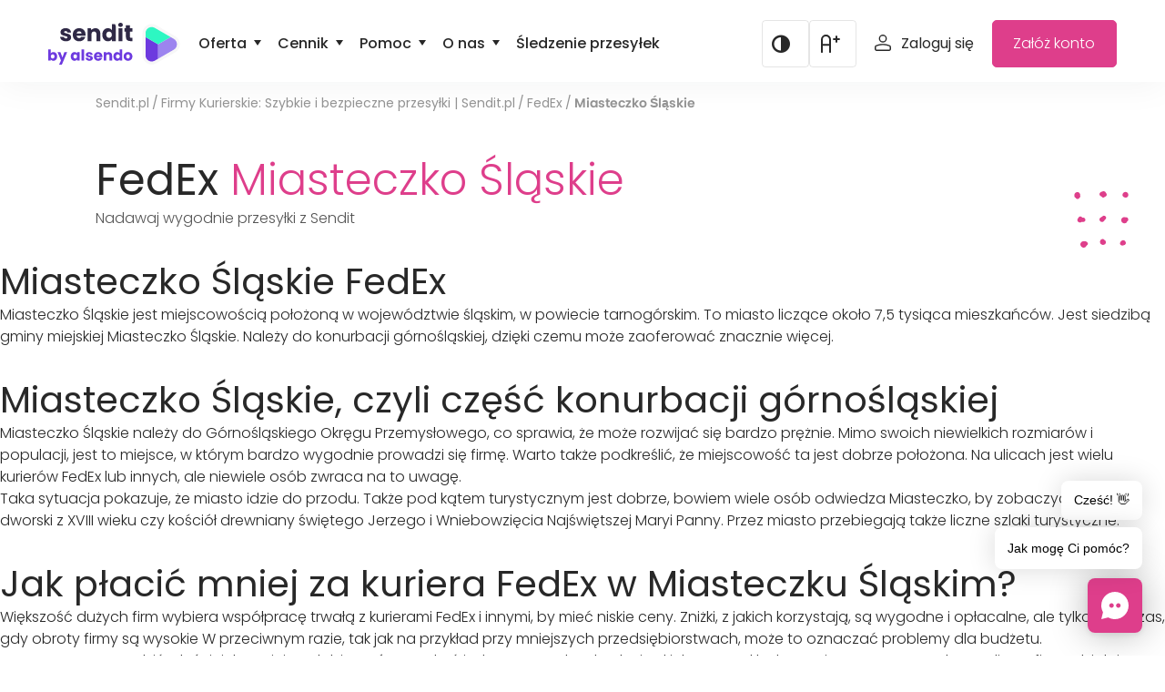

--- FILE ---
content_type: text/html; charset=UTF-8
request_url: https://www.sendit.pl/firmy-kurierskie/fedex/miasteczko-slaskie
body_size: 18572
content:
<!DOCTYPE html>
<html lang="pl-PL">
<head >
<meta charset="UTF-8" />
<meta name="viewport" content="width=device-width, initial-scale=1" />
<meta name='robots' content='index, follow, max-image-preview:large, max-snippet:-1, max-video-preview:-1' />
		<script>if(!("gdprAppliesGlobally" in window)){window.gdprAppliesGlobally=true}if(!("cmp_id" in window)||window.cmp_id<1){window.cmp_id=0}if(!("cmp_cdid" in window)){window.cmp_cdid="d1dd13d7b1f03"}if(!("cmp_params" in window)){window.cmp_params=""}if(!("cmp_host" in window)){window.cmp_host="a.delivery.consentmanager.net"}if(!("cmp_cdn" in window)){window.cmp_cdn="cdn.consentmanager.net"}if(!("cmp_proto" in window)){window.cmp_proto="https:"}if(!("cmp_codesrc" in window)){window.cmp_codesrc="1"}window.cmp_getsupportedLangs=function(){var b=["DE","EN","FR","IT","NO","DA","FI","ES","PT","RO","BG","ET","EL","GA","HR","LV","LT","MT","NL","PL","SV","SK","SL","CS","HU","RU","SR","ZH","TR","UK","AR","BS"];if("cmp_customlanguages" in window){for(var a=0;a<window.cmp_customlanguages.length;a++){b.push(window.cmp_customlanguages[a].l.toUpperCase())}}return b};window.cmp_getRTLLangs=function(){var a=["AR"];if("cmp_customlanguages" in window){for(var b=0;b<window.cmp_customlanguages.length;b++){if("r" in window.cmp_customlanguages[b]&&window.cmp_customlanguages[b].r){a.push(window.cmp_customlanguages[b].l)}}}return a};window.cmp_getlang=function(a){if(typeof(a)!="boolean"){a=true}if(a&&typeof(cmp_getlang.usedlang)=="string"&&cmp_getlang.usedlang!==""){return cmp_getlang.usedlang}return window.cmp_getlangs()[0]};window.cmp_extractlang=function(a){if(a.indexOf("cmplang=")!=-1){a=a.substr(a.indexOf("cmplang=")+8,2).toUpperCase();if(a.indexOf("&")!=-1){a=a.substr(0,a.indexOf("&"))}}else{a=""}return a};window.cmp_getlangs=function(){var g=window.cmp_getsupportedLangs();var c=[];var f=location.hash;var e=location.search;var j="cmp_params" in window?window.cmp_params:"";var a="languages" in navigator?navigator.languages:[];if(cmp_extractlang(f)!=""){c.push(cmp_extractlang(f))}else{if(cmp_extractlang(e)!=""){c.push(cmp_extractlang(e))}else{if(cmp_extractlang(j)!=""){c.push(cmp_extractlang(j))}else{if("cmp_setlang" in window&&window.cmp_setlang!=""){c.push(window.cmp_setlang.toUpperCase())}else{if("cmp_langdetect" in window&&window.cmp_langdetect==1){c.push(window.cmp_getPageLang())}else{if(a.length>0){for(var d=0;d<a.length;d++){c.push(a[d])}}if("language" in navigator){c.push(navigator.language)}if("userLanguage" in navigator){c.push(navigator.userLanguage)}}}}}}var h=[];for(var d=0;d<c.length;d++){var b=c[d].toUpperCase();if(b.length<2){continue}if(g.indexOf(b)!=-1){h.push(b)}else{if(b.indexOf("-")!=-1){b=b.substr(0,2)}if(g.indexOf(b)!=-1){h.push(b)}}}if(h.length==0&&typeof(cmp_getlang.defaultlang)=="string"&&cmp_getlang.defaultlang!==""){return[cmp_getlang.defaultlang.toUpperCase()]}else{return h.length>0?h:["EN"]}};window.cmp_getPageLangs=function(){var a=window.cmp_getXMLLang();if(a!=""){a=[a.toUpperCase()]}else{a=[]}a=a.concat(window.cmp_getLangsFromURL());return a.length>0?a:["EN"]};window.cmp_getPageLang=function(){var a=window.cmp_getPageLangs();return a.length>0?a[0]:""};window.cmp_getLangsFromURL=function(){var c=window.cmp_getsupportedLangs();var b=location;var m="toUpperCase";var g=b.hostname[m]()+".";var a=b.pathname[m]()+"/";var f=[];for(var e=0;e<c.length;e++){var j=a.substring(0,c[e].length+1);if(g.substring(0,c[e].length+1)==c[e]+"."){f.push(c[e][m]())}else{if(c[e].length==5){var k=c[e].substring(3,5)+"-"+c[e].substring(0,2);if(g.substring(0,k.length+1)==k+"."){f.push(c[e][m]())}}else{if(j==c[e]+"/"||j=="/"+c[e]){f.push(c[e][m]())}else{if(j==c[e].replace("-","/")+"/"||j=="/"+c[e].replace("-","/")){f.push(c[e][m]())}else{if(c[e].length==5){var k=c[e].substring(3,5)+"-"+c[e].substring(0,2);var h=a.substring(0,k.length+1);if(h==k+"/"||h==k.replace("-","/")+"/"){f.push(c[e][m]())}}}}}}}return f};window.cmp_getXMLLang=function(){var c=document.getElementsByTagName("html");if(c.length>0){var c=c[0]}else{c=document.documentElement}if(c&&c.getAttribute){var a=c.getAttribute("xml:lang");if(typeof(a)!="string"||a==""){a=c.getAttribute("lang")}if(typeof(a)=="string"&&a!=""){var b=window.cmp_getsupportedLangs();return b.indexOf(a.toUpperCase())!=-1?a:""}else{return""}}};(function(){var B=document;var C=B.getElementsByTagName;var o=window;var t="";var h="";var k="";var D=function(e){var i="cmp_"+e;e="cmp"+e+"=";var d="";var l=e.length;var G=location;var H=G.hash;var w=G.search;var u=H.indexOf(e);var F=w.indexOf(e);if(u!=-1){d=H.substring(u+l,9999)}else{if(F!=-1){d=w.substring(F+l,9999)}else{return i in o&&typeof(o[i])!=="function"?o[i]:""}}var E=d.indexOf("&");if(E!=-1){d=d.substring(0,E)}return d};var j=D("lang");if(j!=""){t=j;k=t}else{if("cmp_getlang" in o){t=o.cmp_getlang().toLowerCase();h=o.cmp_getlangs().slice(0,3).join("_");k=o.cmp_getPageLangs().slice(0,3).join("_");if("cmp_customlanguages" in o){var m=o.cmp_customlanguages;for(var x=0;x<m.length;x++){var a=m[x].l.toLowerCase();if(a==t){t="en"}}}}}var q=("cmp_proto" in o)?o.cmp_proto:"https:";if(q!="http:"&&q!="https:"){q="https:"}var n=("cmp_ref" in o)?o.cmp_ref:location.href;if(n.length>300){n=n.substring(0,300)}var z=function(d){var I=B.createElement("script");I.setAttribute("data-cmp-ab","1");I.type="text/javascript";I.async=true;I.src=d;var H=["body","div","span","script","head"];var w="currentScript";var F="parentElement";var l="appendChild";var G="body";if(B[w]&&B[w][F]){B[w][F][l](I)}else{if(B[G]){B[G][l](I)}else{for(var u=0;u<H.length;u++){var E=C(H[u]);if(E.length>0){E[0][l](I);break}}}}};var b=D("design");var c=D("regulationkey");var y=D("gppkey");var s=D("att");var f=o.encodeURIComponent;var g=false;try{g=B.cookie.length>0}catch(A){g=false}var p=q+"//"+o.cmp_host+"/delivery/cmp.php?";p+=("cmp_id" in o&&o.cmp_id>0?"id="+o.cmp_id:"")+("cmp_cdid" in o?"&cdid="+o.cmp_cdid:"")+"&h="+f(n);p+=(b!=""?"&cmpdesign="+f(b):"")+(c!=""?"&cmpregulationkey="+f(c):"")+(y!=""?"&cmpgppkey="+f(y):"");p+=(s!=""?"&cmpatt="+f(s):"")+("cmp_params" in o?"&"+o.cmp_params:"")+(g?"&__cmpfcc=1":"");z(p+"&l="+f(t)+"&ls="+f(h)+"&lp="+f(k)+"&o="+(new Date()).getTime());var r="js";var v=D("debugunminimized")!=""?"":".min";if(D("debugcoverage")=="1"){r="instrumented";v=""}if(D("debugtest")=="1"){r="jstests";v=""}z(q+"//"+o.cmp_cdn+"/delivery/"+r+"/cmp_final"+v+".js")})();window.cmp_addFrame=function(b){if(!window.frames[b]){if(document.body){var a=document.createElement("iframe");a.style.cssText="display:none";if("cmp_cdn" in window&&"cmp_ultrablocking" in window&&window.cmp_ultrablocking>0){a.src="//"+window.cmp_cdn+"/delivery/empty.html"}a.name=b;a.setAttribute("title","Intentionally hidden, please ignore");a.setAttribute("role","none");a.setAttribute("tabindex","-1");document.body.appendChild(a)}else{window.setTimeout(window.cmp_addFrame,10,b)}}};window.cmp_rc=function(c,b){var l="";try{l=document.cookie}catch(h){l=""}var j="";var f=0;var g=false;while(l!=""&&f<100){f++;while(l.substr(0,1)==" "){l=l.substr(1,l.length)}var k=l.substring(0,l.indexOf("="));if(l.indexOf(";")!=-1){var m=l.substring(l.indexOf("=")+1,l.indexOf(";"))}else{var m=l.substr(l.indexOf("=")+1,l.length)}if(c==k){j=m;g=true}var d=l.indexOf(";")+1;if(d==0){d=l.length}l=l.substring(d,l.length)}if(!g&&typeof(b)=="string"){j=b}return(j)};window.cmp_stub=function(){var a=arguments;__cmp.a=__cmp.a||[];if(!a.length){return __cmp.a}else{if(a[0]==="ping"){if(a[1]===2){a[2]({gdprApplies:gdprAppliesGlobally,cmpLoaded:false,cmpStatus:"stub",displayStatus:"hidden",apiVersion:"2.2",cmpId:31},true)}else{a[2](false,true)}}else{if(a[0]==="getUSPData"){a[2]({version:1,uspString:window.cmp_rc("__cmpccpausps","1---")},true)}else{if(a[0]==="getTCData"){__cmp.a.push([].slice.apply(a))}else{if(a[0]==="addEventListener"||a[0]==="removeEventListener"){__cmp.a.push([].slice.apply(a))}else{if(a.length==4&&a[3]===false){a[2]({},false)}else{__cmp.a.push([].slice.apply(a))}}}}}}};window.cmp_gpp_ping=function(){return{gppVersion:"1.1",cmpStatus:"stub",cmpDisplayStatus:"hidden",signalStatus:"not ready",supportedAPIs:["2:tcfeuv2","5:tcfcav1","7:usnat","8:usca","9:usva","10:usco","11:usut","12:usct"],cmpId:31,sectionList:[],applicableSections:[0],gppString:"",parsedSections:{}}};window.cmp_gppstub=function(){var c=arguments;__gpp.q=__gpp.q||[];if(!c.length){return __gpp.q}var h=c[0];var g=c.length>1?c[1]:null;var f=c.length>2?c[2]:null;var a=null;var j=false;if(h==="ping"){a=window.cmp_gpp_ping();j=true}else{if(h==="addEventListener"){__gpp.e=__gpp.e||[];if(!("lastId" in __gpp)){__gpp.lastId=0}__gpp.lastId++;var d=__gpp.lastId;__gpp.e.push({id:d,callback:g});a={eventName:"listenerRegistered",listenerId:d,data:true,pingData:window.cmp_gpp_ping()};j=true}else{if(h==="removeEventListener"){__gpp.e=__gpp.e||[];a=false;for(var e=0;e<__gpp.e.length;e++){if(__gpp.e[e].id==f){__gpp.e[e].splice(e,1);a=true;break}}j=true}else{__gpp.q.push([].slice.apply(c))}}}if(a!==null&&typeof(g)==="function"){g(a,j)}};window.cmp_msghandler=function(d){var a=typeof d.data==="string";try{var c=a?JSON.parse(d.data):d.data}catch(f){var c=null}if(typeof(c)==="object"&&c!==null&&"__cmpCall" in c){var b=c.__cmpCall;window.__cmp(b.command,b.parameter,function(h,g){var e={__cmpReturn:{returnValue:h,success:g,callId:b.callId}};d.source.postMessage(a?JSON.stringify(e):e,"*")})}if(typeof(c)==="object"&&c!==null&&"__uspapiCall" in c){var b=c.__uspapiCall;window.__uspapi(b.command,b.version,function(h,g){var e={__uspapiReturn:{returnValue:h,success:g,callId:b.callId}};d.source.postMessage(a?JSON.stringify(e):e,"*")})}if(typeof(c)==="object"&&c!==null&&"__tcfapiCall" in c){var b=c.__tcfapiCall;window.__tcfapi(b.command,b.version,function(h,g){var e={__tcfapiReturn:{returnValue:h,success:g,callId:b.callId}};d.source.postMessage(a?JSON.stringify(e):e,"*")},b.parameter)}if(typeof(c)==="object"&&c!==null&&"__gppCall" in c){var b=c.__gppCall;window.__gpp(b.command,function(h,g){var e={__gppReturn:{returnValue:h,success:g,callId:b.callId}};d.source.postMessage(a?JSON.stringify(e):e,"*")},"parameter" in b?b.parameter:null,"version" in b?b.version:1)}};window.cmp_setStub=function(a){if(!(a in window)||(typeof(window[a])!=="function"&&typeof(window[a])!=="object"&&(typeof(window[a])==="undefined"||window[a]!==null))){window[a]=window.cmp_stub;window[a].msgHandler=window.cmp_msghandler;window.addEventListener("message",window.cmp_msghandler,false)}};window.cmp_setGppStub=function(a){if(!(a in window)||(typeof(window[a])!=="function"&&typeof(window[a])!=="object"&&(typeof(window[a])==="undefined"||window[a]!==null))){window[a]=window.cmp_gppstub;window[a].msgHandler=window.cmp_msghandler;window.addEventListener("message",window.cmp_msghandler,false)}};if(!("cmp_noiframepixel" in window)){window.cmp_addFrame("__cmpLocator")}if((!("cmp_disableusp" in window)||!window.cmp_disableusp)&&!("cmp_noiframepixel" in window)){window.cmp_addFrame("__uspapiLocator")}if((!("cmp_disabletcf" in window)||!window.cmp_disabletcf)&&!("cmp_noiframepixel" in window)){window.cmp_addFrame("__tcfapiLocator")}if((!("cmp_disablegpp" in window)||!window.cmp_disablegpp)&&!("cmp_noiframepixel" in window)){window.cmp_addFrame("__gppLocator")}window.cmp_setStub("__cmp");if(!("cmp_disabletcf" in window)||!window.cmp_disabletcf){window.cmp_setStub("__tcfapi")}if(!("cmp_disableusp" in window)||!window.cmp_disableusp){window.cmp_setStub("__uspapi")}if(!("cmp_disablegpp" in window)||!window.cmp_disablegpp){window.cmp_setGppStub("__gpp")};</script>
				<!-- Google Tag Manager -->
		<script>(function(w,d,s,l,i){w[l]=w[l]||[];w[l].push({'gtm.start':
					new Date().getTime(),event:'gtm.js'});var f=d.getElementsByTagName(s)[0], j=d.createElement(s),dl=l!='dataLayer'?'&l='+l:'';j.async=true;j.src=
				'https://www.googletagmanager.com/gtm.js?id='+i+dl;f.parentNode.insertBefore(j,f);
			})(window,document,'script','dataLayer','GTM-WJWBGK');</script>
		<!-- End Google Tag Manager -->
		
	<!-- This site is optimized with the Yoast SEO plugin v26.6 - https://yoast.com/wordpress/plugins/seo/ -->
	<title>Oddział FedEx Miasteczko Śląskie – zamów kuriera już teraz</title>
	<meta name="description" content="Oddział FedEx Miasteczko Śląskie. Z Sendit.pl nadasz przesyłkę tanio i bez wychodzenia z domu! Nadaj przesyłkę z Miasteczko Śląskie FedExprzez Internet – bez wychodzenia z domu." />
	<link rel="canonical" href="https://www.sendit.pl/firmy-kurierskie/fedex/miasteczko-slaskie" />
	<meta property="og:locale" content="pl_PL" />
	<meta property="og:type" content="article" />
	<meta property="og:title" content="Oddział FedEx Miasteczko Śląskie – zamów kuriera już teraz" />
	<meta property="og:description" content="Oddział FedEx Miasteczko Śląskie. Z Sendit.pl nadasz przesyłkę tanio i bez wychodzenia z domu! Nadaj przesyłkę z Miasteczko Śląskie FedExprzez Internet – bez wychodzenia z domu." />
	<meta property="og:url" content="https://www.sendit.pl/firmy-kurierskie/fedex/miasteczko-slaskie" />
	<meta property="og:site_name" content="Sendit" />
	<meta property="article:publisher" content="https://www.facebook.com/SenditPoland" />
	<meta property="article:modified_time" content="2023-04-11T18:54:23+00:00" />
	<meta name="twitter:card" content="summary_large_image" />
	<meta name="twitter:label1" content="Szacowany czas czytania" />
	<meta name="twitter:data1" content="2 minuty" />
	<script type="application/ld+json" class="yoast-schema-graph">{"@context":"https://schema.org","@graph":[{"@type":"WebPage","@id":"https://www.sendit.pl/firmy-kurierskie/fedex/miasteczko-slaskie","url":"https://www.sendit.pl/firmy-kurierskie/fedex/miasteczko-slaskie","name":"Firmy Kurierskie: Szybkie i bezpieczne przesyłki | Sendit.pl","isPartOf":{"@id":"https://www.sendit.pl/#website"},"datePublished":"2020-04-15T07:30:55+00:00","dateModified":"2023-04-11T18:54:23+00:00","breadcrumb":{"@id":"https://www.sendit.pl/firmy-kurierskie/fedex/miasteczko-slaskie#breadcrumb"},"inLanguage":"pl-PL","potentialAction":[{"@type":"ReadAction","target":["https://www.sendit.pl/firmy-kurierskie/fedex/miasteczko-slaskie"]}]},{"@type":"BreadcrumbList","@id":"https://www.sendit.pl/firmy-kurierskie/fedex/miasteczko-slaskie#breadcrumb","itemListElement":[{"@type":"ListItem","position":1,"name":"Home","item":"https://www.sendit.pl/"},{"@type":"ListItem","position":2,"name":"Przewoźnicy / Oddziały","item":"https://www.sendit.pl/firmy-kurierskie"},{"@type":"ListItem","position":3,"name":"Operator FedEx","item":"https://www.sendit.pl/firmy-kurierskie/fedex"},{"@type":"ListItem","position":4,"name":"Oddział FedEx Miasteczko Śląskie – zamów kuriera już teraz"}]},{"@type":"WebSite","@id":"https://www.sendit.pl/#website","url":"https://www.sendit.pl/","name":"Sendit","description":"","publisher":{"@id":"https://www.sendit.pl/#organization"},"potentialAction":[{"@type":"SearchAction","target":{"@type":"EntryPoint","urlTemplate":"https://www.sendit.pl/?s={search_term_string}"},"query-input":{"@type":"PropertyValueSpecification","valueRequired":true,"valueName":"search_term_string"}}],"inLanguage":"pl-PL"},{"@type":"Organization","@id":"https://www.sendit.pl/#organization","name":"Sendit","url":"https://www.sendit.pl/","logo":{"@type":"ImageObject","inLanguage":"pl-PL","@id":"https://www.sendit.pl/#/schema/logo/image/","url":"https://www.sendit.pl/app/uploads/2024/05/sendit-logo-rf.svg","contentUrl":"https://www.sendit.pl/app/uploads/2024/05/sendit-logo-rf.svg","width":392,"height":125,"caption":"Sendit"},"image":{"@id":"https://www.sendit.pl/#/schema/logo/image/"},"sameAs":["https://www.facebook.com/SenditPoland"]}]}</script>
	<!-- / Yoast SEO plugin. -->


<link rel='dns-prefetch' href='//www.sendit.pl' />
<link rel="alternate" type="application/rss+xml" title="Sendit &raquo; Kanał z wpisami" href="https://www.sendit.pl/feed" />
<link rel="alternate" type="application/rss+xml" title="Sendit &raquo; Kanał z komentarzami" href="https://www.sendit.pl/comments/feed" />
<link rel="alternate" title="oEmbed (JSON)" type="application/json+oembed" href="https://www.sendit.pl/wp-json/oembed/1.0/embed?url=https%3A%2F%2Fwww.sendit.pl%2Ffirmy-kurierskie%2Ffedex%2Fmiasteczko-slaskie" />
<link rel="alternate" title="oEmbed (XML)" type="text/xml+oembed" href="https://www.sendit.pl/wp-json/oembed/1.0/embed?url=https%3A%2F%2Fwww.sendit.pl%2Ffirmy-kurierskie%2Ffedex%2Fmiasteczko-slaskie&#038;format=xml" />
<style id='wp-img-auto-sizes-contain-inline-css' type='text/css'>
img:is([sizes=auto i],[sizes^="auto," i]){contain-intrinsic-size:3000px 1500px}
/*# sourceURL=wp-img-auto-sizes-contain-inline-css */
</style>
<link rel='stylesheet' id='sendit-css' href='https://www.sendit.pl/app/themes/sendit/style.css?ver=e2065dff246b195bf1d773334c1ad69d' type='text/css' media='all' />
<style id='wp-emoji-styles-inline-css' type='text/css'>

	img.wp-smiley, img.emoji {
		display: inline !important;
		border: none !important;
		box-shadow: none !important;
		height: 1em !important;
		width: 1em !important;
		margin: 0 0.07em !important;
		vertical-align: -0.1em !important;
		background: none !important;
		padding: 0 !important;
	}
/*# sourceURL=wp-emoji-styles-inline-css */
</style>
<style id='wp-block-library-inline-css' type='text/css'>
:root{--wp-block-synced-color:#7a00df;--wp-block-synced-color--rgb:122,0,223;--wp-bound-block-color:var(--wp-block-synced-color);--wp-editor-canvas-background:#ddd;--wp-admin-theme-color:#007cba;--wp-admin-theme-color--rgb:0,124,186;--wp-admin-theme-color-darker-10:#006ba1;--wp-admin-theme-color-darker-10--rgb:0,107,160.5;--wp-admin-theme-color-darker-20:#005a87;--wp-admin-theme-color-darker-20--rgb:0,90,135;--wp-admin-border-width-focus:2px}@media (min-resolution:192dpi){:root{--wp-admin-border-width-focus:1.5px}}.wp-element-button{cursor:pointer}:root .has-very-light-gray-background-color{background-color:#eee}:root .has-very-dark-gray-background-color{background-color:#313131}:root .has-very-light-gray-color{color:#eee}:root .has-very-dark-gray-color{color:#313131}:root .has-vivid-green-cyan-to-vivid-cyan-blue-gradient-background{background:linear-gradient(135deg,#00d084,#0693e3)}:root .has-purple-crush-gradient-background{background:linear-gradient(135deg,#34e2e4,#4721fb 50%,#ab1dfe)}:root .has-hazy-dawn-gradient-background{background:linear-gradient(135deg,#faaca8,#dad0ec)}:root .has-subdued-olive-gradient-background{background:linear-gradient(135deg,#fafae1,#67a671)}:root .has-atomic-cream-gradient-background{background:linear-gradient(135deg,#fdd79a,#004a59)}:root .has-nightshade-gradient-background{background:linear-gradient(135deg,#330968,#31cdcf)}:root .has-midnight-gradient-background{background:linear-gradient(135deg,#020381,#2874fc)}:root{--wp--preset--font-size--normal:16px;--wp--preset--font-size--huge:42px}.has-regular-font-size{font-size:1em}.has-larger-font-size{font-size:2.625em}.has-normal-font-size{font-size:var(--wp--preset--font-size--normal)}.has-huge-font-size{font-size:var(--wp--preset--font-size--huge)}.has-text-align-center{text-align:center}.has-text-align-left{text-align:left}.has-text-align-right{text-align:right}.has-fit-text{white-space:nowrap!important}#end-resizable-editor-section{display:none}.aligncenter{clear:both}.items-justified-left{justify-content:flex-start}.items-justified-center{justify-content:center}.items-justified-right{justify-content:flex-end}.items-justified-space-between{justify-content:space-between}.screen-reader-text{border:0;clip-path:inset(50%);height:1px;margin:-1px;overflow:hidden;padding:0;position:absolute;width:1px;word-wrap:normal!important}.screen-reader-text:focus{background-color:#ddd;clip-path:none;color:#444;display:block;font-size:1em;height:auto;left:5px;line-height:normal;padding:15px 23px 14px;text-decoration:none;top:5px;width:auto;z-index:100000}html :where(.has-border-color){border-style:solid}html :where([style*=border-top-color]){border-top-style:solid}html :where([style*=border-right-color]){border-right-style:solid}html :where([style*=border-bottom-color]){border-bottom-style:solid}html :where([style*=border-left-color]){border-left-style:solid}html :where([style*=border-width]){border-style:solid}html :where([style*=border-top-width]){border-top-style:solid}html :where([style*=border-right-width]){border-right-style:solid}html :where([style*=border-bottom-width]){border-bottom-style:solid}html :where([style*=border-left-width]){border-left-style:solid}html :where(img[class*=wp-image-]){height:auto;max-width:100%}:where(figure){margin:0 0 1em}html :where(.is-position-sticky){--wp-admin--admin-bar--position-offset:var(--wp-admin--admin-bar--height,0px)}@media screen and (max-width:600px){html :where(.is-position-sticky){--wp-admin--admin-bar--position-offset:0px}}

/*# sourceURL=wp-block-library-inline-css */
</style><style id='global-styles-inline-css' type='text/css'>
:root{--wp--preset--aspect-ratio--square: 1;--wp--preset--aspect-ratio--4-3: 4/3;--wp--preset--aspect-ratio--3-4: 3/4;--wp--preset--aspect-ratio--3-2: 3/2;--wp--preset--aspect-ratio--2-3: 2/3;--wp--preset--aspect-ratio--16-9: 16/9;--wp--preset--aspect-ratio--9-16: 9/16;--wp--preset--color--black: #000000;--wp--preset--color--cyan-bluish-gray: #abb8c3;--wp--preset--color--white: #ffffff;--wp--preset--color--pale-pink: #f78da7;--wp--preset--color--vivid-red: #cf2e2e;--wp--preset--color--luminous-vivid-orange: #ff6900;--wp--preset--color--luminous-vivid-amber: #fcb900;--wp--preset--color--light-green-cyan: #7bdcb5;--wp--preset--color--vivid-green-cyan: #00d084;--wp--preset--color--pale-cyan-blue: #8ed1fc;--wp--preset--color--vivid-cyan-blue: #0693e3;--wp--preset--color--vivid-purple: #9b51e0;--wp--preset--gradient--vivid-cyan-blue-to-vivid-purple: linear-gradient(135deg,rgb(6,147,227) 0%,rgb(155,81,224) 100%);--wp--preset--gradient--light-green-cyan-to-vivid-green-cyan: linear-gradient(135deg,rgb(122,220,180) 0%,rgb(0,208,130) 100%);--wp--preset--gradient--luminous-vivid-amber-to-luminous-vivid-orange: linear-gradient(135deg,rgb(252,185,0) 0%,rgb(255,105,0) 100%);--wp--preset--gradient--luminous-vivid-orange-to-vivid-red: linear-gradient(135deg,rgb(255,105,0) 0%,rgb(207,46,46) 100%);--wp--preset--gradient--very-light-gray-to-cyan-bluish-gray: linear-gradient(135deg,rgb(238,238,238) 0%,rgb(169,184,195) 100%);--wp--preset--gradient--cool-to-warm-spectrum: linear-gradient(135deg,rgb(74,234,220) 0%,rgb(151,120,209) 20%,rgb(207,42,186) 40%,rgb(238,44,130) 60%,rgb(251,105,98) 80%,rgb(254,248,76) 100%);--wp--preset--gradient--blush-light-purple: linear-gradient(135deg,rgb(255,206,236) 0%,rgb(152,150,240) 100%);--wp--preset--gradient--blush-bordeaux: linear-gradient(135deg,rgb(254,205,165) 0%,rgb(254,45,45) 50%,rgb(107,0,62) 100%);--wp--preset--gradient--luminous-dusk: linear-gradient(135deg,rgb(255,203,112) 0%,rgb(199,81,192) 50%,rgb(65,88,208) 100%);--wp--preset--gradient--pale-ocean: linear-gradient(135deg,rgb(255,245,203) 0%,rgb(182,227,212) 50%,rgb(51,167,181) 100%);--wp--preset--gradient--electric-grass: linear-gradient(135deg,rgb(202,248,128) 0%,rgb(113,206,126) 100%);--wp--preset--gradient--midnight: linear-gradient(135deg,rgb(2,3,129) 0%,rgb(40,116,252) 100%);--wp--preset--font-size--small: 13px;--wp--preset--font-size--medium: 20px;--wp--preset--font-size--large: 36px;--wp--preset--font-size--x-large: 42px;--wp--preset--spacing--20: 0.44rem;--wp--preset--spacing--30: 0.67rem;--wp--preset--spacing--40: 1rem;--wp--preset--spacing--50: 1.5rem;--wp--preset--spacing--60: 2.25rem;--wp--preset--spacing--70: 3.38rem;--wp--preset--spacing--80: 5.06rem;--wp--preset--shadow--natural: 6px 6px 9px rgba(0, 0, 0, 0.2);--wp--preset--shadow--deep: 12px 12px 50px rgba(0, 0, 0, 0.4);--wp--preset--shadow--sharp: 6px 6px 0px rgba(0, 0, 0, 0.2);--wp--preset--shadow--outlined: 6px 6px 0px -3px rgb(255, 255, 255), 6px 6px rgb(0, 0, 0);--wp--preset--shadow--crisp: 6px 6px 0px rgb(0, 0, 0);}:where(.is-layout-flex){gap: 0.5em;}:where(.is-layout-grid){gap: 0.5em;}body .is-layout-flex{display: flex;}.is-layout-flex{flex-wrap: wrap;align-items: center;}.is-layout-flex > :is(*, div){margin: 0;}body .is-layout-grid{display: grid;}.is-layout-grid > :is(*, div){margin: 0;}:where(.wp-block-columns.is-layout-flex){gap: 2em;}:where(.wp-block-columns.is-layout-grid){gap: 2em;}:where(.wp-block-post-template.is-layout-flex){gap: 1.25em;}:where(.wp-block-post-template.is-layout-grid){gap: 1.25em;}.has-black-color{color: var(--wp--preset--color--black) !important;}.has-cyan-bluish-gray-color{color: var(--wp--preset--color--cyan-bluish-gray) !important;}.has-white-color{color: var(--wp--preset--color--white) !important;}.has-pale-pink-color{color: var(--wp--preset--color--pale-pink) !important;}.has-vivid-red-color{color: var(--wp--preset--color--vivid-red) !important;}.has-luminous-vivid-orange-color{color: var(--wp--preset--color--luminous-vivid-orange) !important;}.has-luminous-vivid-amber-color{color: var(--wp--preset--color--luminous-vivid-amber) !important;}.has-light-green-cyan-color{color: var(--wp--preset--color--light-green-cyan) !important;}.has-vivid-green-cyan-color{color: var(--wp--preset--color--vivid-green-cyan) !important;}.has-pale-cyan-blue-color{color: var(--wp--preset--color--pale-cyan-blue) !important;}.has-vivid-cyan-blue-color{color: var(--wp--preset--color--vivid-cyan-blue) !important;}.has-vivid-purple-color{color: var(--wp--preset--color--vivid-purple) !important;}.has-black-background-color{background-color: var(--wp--preset--color--black) !important;}.has-cyan-bluish-gray-background-color{background-color: var(--wp--preset--color--cyan-bluish-gray) !important;}.has-white-background-color{background-color: var(--wp--preset--color--white) !important;}.has-pale-pink-background-color{background-color: var(--wp--preset--color--pale-pink) !important;}.has-vivid-red-background-color{background-color: var(--wp--preset--color--vivid-red) !important;}.has-luminous-vivid-orange-background-color{background-color: var(--wp--preset--color--luminous-vivid-orange) !important;}.has-luminous-vivid-amber-background-color{background-color: var(--wp--preset--color--luminous-vivid-amber) !important;}.has-light-green-cyan-background-color{background-color: var(--wp--preset--color--light-green-cyan) !important;}.has-vivid-green-cyan-background-color{background-color: var(--wp--preset--color--vivid-green-cyan) !important;}.has-pale-cyan-blue-background-color{background-color: var(--wp--preset--color--pale-cyan-blue) !important;}.has-vivid-cyan-blue-background-color{background-color: var(--wp--preset--color--vivid-cyan-blue) !important;}.has-vivid-purple-background-color{background-color: var(--wp--preset--color--vivid-purple) !important;}.has-black-border-color{border-color: var(--wp--preset--color--black) !important;}.has-cyan-bluish-gray-border-color{border-color: var(--wp--preset--color--cyan-bluish-gray) !important;}.has-white-border-color{border-color: var(--wp--preset--color--white) !important;}.has-pale-pink-border-color{border-color: var(--wp--preset--color--pale-pink) !important;}.has-vivid-red-border-color{border-color: var(--wp--preset--color--vivid-red) !important;}.has-luminous-vivid-orange-border-color{border-color: var(--wp--preset--color--luminous-vivid-orange) !important;}.has-luminous-vivid-amber-border-color{border-color: var(--wp--preset--color--luminous-vivid-amber) !important;}.has-light-green-cyan-border-color{border-color: var(--wp--preset--color--light-green-cyan) !important;}.has-vivid-green-cyan-border-color{border-color: var(--wp--preset--color--vivid-green-cyan) !important;}.has-pale-cyan-blue-border-color{border-color: var(--wp--preset--color--pale-cyan-blue) !important;}.has-vivid-cyan-blue-border-color{border-color: var(--wp--preset--color--vivid-cyan-blue) !important;}.has-vivid-purple-border-color{border-color: var(--wp--preset--color--vivid-purple) !important;}.has-vivid-cyan-blue-to-vivid-purple-gradient-background{background: var(--wp--preset--gradient--vivid-cyan-blue-to-vivid-purple) !important;}.has-light-green-cyan-to-vivid-green-cyan-gradient-background{background: var(--wp--preset--gradient--light-green-cyan-to-vivid-green-cyan) !important;}.has-luminous-vivid-amber-to-luminous-vivid-orange-gradient-background{background: var(--wp--preset--gradient--luminous-vivid-amber-to-luminous-vivid-orange) !important;}.has-luminous-vivid-orange-to-vivid-red-gradient-background{background: var(--wp--preset--gradient--luminous-vivid-orange-to-vivid-red) !important;}.has-very-light-gray-to-cyan-bluish-gray-gradient-background{background: var(--wp--preset--gradient--very-light-gray-to-cyan-bluish-gray) !important;}.has-cool-to-warm-spectrum-gradient-background{background: var(--wp--preset--gradient--cool-to-warm-spectrum) !important;}.has-blush-light-purple-gradient-background{background: var(--wp--preset--gradient--blush-light-purple) !important;}.has-blush-bordeaux-gradient-background{background: var(--wp--preset--gradient--blush-bordeaux) !important;}.has-luminous-dusk-gradient-background{background: var(--wp--preset--gradient--luminous-dusk) !important;}.has-pale-ocean-gradient-background{background: var(--wp--preset--gradient--pale-ocean) !important;}.has-electric-grass-gradient-background{background: var(--wp--preset--gradient--electric-grass) !important;}.has-midnight-gradient-background{background: var(--wp--preset--gradient--midnight) !important;}.has-small-font-size{font-size: var(--wp--preset--font-size--small) !important;}.has-medium-font-size{font-size: var(--wp--preset--font-size--medium) !important;}.has-large-font-size{font-size: var(--wp--preset--font-size--large) !important;}.has-x-large-font-size{font-size: var(--wp--preset--font-size--x-large) !important;}
/*# sourceURL=global-styles-inline-css */
</style>

<style id='classic-theme-styles-inline-css' type='text/css'>
/*! This file is auto-generated */
.wp-block-button__link{color:#fff;background-color:#32373c;border-radius:9999px;box-shadow:none;text-decoration:none;padding:calc(.667em + 2px) calc(1.333em + 2px);font-size:1.125em}.wp-block-file__button{background:#32373c;color:#fff;text-decoration:none}
/*# sourceURL=/wp-includes/css/classic-themes.min.css */
</style>
<link rel='stylesheet' id='ui-font-css' href='https://www.sendit.pl/app/plugins/wp-accessibility/toolbar/fonts/css/a11y-toolbar.css?ver=f1f0c6923055362964836899c793ba30' type='text/css' media='all' />
<link rel='stylesheet' id='wpa-toolbar-css' href='https://www.sendit.pl/app/plugins/wp-accessibility/toolbar/css/a11y.css?ver=f1f0c6923055362964836899c793ba30' type='text/css' media='all' />
<link rel='stylesheet' id='ui-fontsize.css-css' href='https://www.sendit.pl/app/plugins/wp-accessibility/toolbar/css/a11y-fontsize.css?ver=f1f0c6923055362964836899c793ba30' type='text/css' media='all' />
<style id='ui-fontsize.css-inline-css' type='text/css'>
html { --wpa-font-size: clamp( 24px, 1.5rem, 36px ); --wpa-h1-size : clamp( 48px, 3rem, 72px ); --wpa-h2-size : clamp( 40px, 2.5rem, 60px ); --wpa-h3-size : clamp( 32px, 2rem, 48px ); --wpa-h4-size : clamp( 28px, 1.75rem, 42px ); --wpa-sub-list-size: 1.1em; --wpa-sub-sub-list-size: 1em; } 
/*# sourceURL=ui-fontsize.css-inline-css */
</style>
<link rel='stylesheet' id='wpa-style-css' href='https://www.sendit.pl/app/plugins/wp-accessibility/css/wpa-style.css?ver=f1f0c6923055362964836899c793ba30' type='text/css' media='all' />
<style id='wpa-style-inline-css' type='text/css'>
:root { --admin-bar-top : 7px; }
/*# sourceURL=wpa-style-inline-css */
</style>
<link rel='stylesheet' id='main_css-css' href='https://www.sendit.pl/app/themes/sendit/dist/css/build/main.min.85a271b9f1f4dec6ee6b.css' type='text/css' media='all' />
<link rel='stylesheet' id='a11y-fontsize-css' href='https://www.sendit.pl/app/themes/sendit/a11y-fontsize.css?ver=0c83ca8ac1ddd26ed060b6a7727c9120' type='text/css' media='all' />
<script type="text/javascript" src="https://www.sendit.pl/wp/wp-includes/js/jquery/jquery.min.js?ver=08750d741a2a51b63080568c5321b5a7" id="jquery-core-js"></script>
<script type="text/javascript" src="https://www.sendit.pl/wp/wp-includes/js/jquery/jquery-migrate.min.js?ver=7c4c36147332444e97928cca37a4028a" id="jquery-migrate-js"></script>
<link rel="https://api.w.org/" href="https://www.sendit.pl/wp-json/" /><link rel="alternate" title="JSON" type="application/json" href="https://www.sendit.pl/wp-json/wp/v2/courier/3619" /><link rel="EditURI" type="application/rsd+xml" title="RSD" href="https://www.sendit.pl/wp/xmlrpc.php?rsd" />
<link rel='shortlink' href='https://www.sendit.pl/?p=3619' />
<link rel="icon" href="https://www.sendit.pl/app/uploads/2024/05/Alsendo-Favicon-Magenta.svg" sizes="32x32" />
<link rel="icon" href="https://www.sendit.pl/app/uploads/2024/05/Alsendo-Favicon-Magenta.svg" sizes="192x192" />
<link rel="apple-touch-icon" href="https://www.sendit.pl/app/uploads/2024/05/Alsendo-Favicon-Magenta.svg" />
<meta name="msapplication-TileImage" content="https://www.sendit.pl/app/uploads/2024/05/Alsendo-Favicon-Magenta.svg" />
		<style type="text/css" id="wp-custom-css">
			html, body {
	scroll-behavior: smooth!important;
}		</style>
		</head>
<body class="wp-singular courier-template-default single single-courier postid-3619 wp-theme-genesis wp-child-theme-sendit full-width-content genesis-breadcrumbs-visible desktop">		<!-- Google Tag Manager (noscript) -->
		<noscript><iframe src="https://www.googletagmanager.com/ns.html?id=GTM-WJWBGK" height="0" width="0" style="display:none;visibility:hidden"></iframe></noscript>
		<!-- End Google Tag Manager (noscript) -->
		<div class="site-container"><header class="site-header"><div class="wrap">		<div class="header-logo">
							<a href="https://www.sendit.pl">
					<img width="392" height="125" src="https://www.sendit.pl/app/uploads/2024/05/sendit-logo-rf.svg" class="attachment-medium size-medium" alt="" decoding="async" />				</a>
					</div>
				<div class="header-your-account center">
							<a href="https://panel.sendit.pl/logowanie">
											<img width="23" height="23" src="https://www.sendit.pl/app/uploads/2023/03/icon-user.svg" class="attachment-medium size-medium" alt="logowanie ikona" decoding="async" />										<span>Zaloguj się</span>
				</a>
					</div>
				<div class="header-button">
							<a href="https://panel.sendit.pl/rejestracja" class="button button-orange">Załóż konto</a>
					</div>
		<div class="title-area"></div><div class="widget-area header-widget-area"><section id="block-2" class="widget widget_block"><div class="widget-wrap"></div></section>
</div>		<div class="header-navbar">
			<div class="header-navbar__mobile">
				<div class="header-navbar__mobile__line top"></div>
				<div class="header-navbar__mobile__line middle"></div>
				<div class="header-navbar__mobile__line bottom"></div>
			</div>
			<div class="header-navbar__content">
									<div class="header-navbar__menu-main">
						<div class="menu-menu-glowne-container"><ul id="menu-menu-glowne" class="menu-header"><li id="menu-item-947" class="menu-item menu-item-type-post_type menu-item-object-page menu-item-has-children menu-item-947 standard"><a href="https://www.sendit.pl/oferta">Oferta</a>
<ul class="sub-menu">
	<li id="menu-item-955" class="menu-item menu-item-type-custom menu-item-object-custom menu-item-has-children menu-item-955 column"><a href="#">kolumna 1</a>
	<ul class="sub-menu">
		<li id="menu-item-950" class="menu-item menu-item-type-post_type menu-item-object-page menu-item-950 standard"><a href="https://www.sendit.pl/oferta/przesylki-krajowe"><div class="icon"><img width="24" height="24" src="https://www.sendit.pl/app/uploads/2023/04/box-circle-check-small.png" class="attachment-full size-full" alt="przesyłki krajowe ikona" decoding="async" /></div><div class="text"><p class="menu-title">Przesyłki krajowe</p><p class="menu-description">Nadawaj przesyłki z dostawą do punktu, domu lub firmy</p></div></a></li>
		<li id="menu-item-8809" class="menu-item menu-item-type-post_type menu-item-object-page menu-item-8809 standard"><a href="https://www.sendit.pl/oferta/przesylki-bez-etykiety"><div class="icon"><img width="24" height="24" src="https://www.sendit.pl/app/uploads/2023/04/print-small.png" class="attachment-full size-full" alt="przesyłki bez etykiety ikona" decoding="async" /></div><div class="text"><p class="menu-title">Przesyłki bez etykiety</p><p class="menu-description">Koniec z drukowaniem listu przewozowego</p></div></a></li>
		<li id="menu-item-953" class="menu-item menu-item-type-post_type menu-item-object-page menu-item-953 standard"><a href="https://www.sendit.pl/oferta/punkty-i-automaty"><div class="icon"><img width="24" height="24" src="https://www.sendit.pl/app/uploads/2023/04/paczkomat-small.png" class="attachment-full size-full" alt="przesyłki punktowe ikona" decoding="async" /></div><div class="text"><p class="menu-title">Przesyłki punktowe</p><p class="menu-description">Wysyłaj i odbieraj paczki w punkcie lub automacie</p></div></a></li>
		<li id="menu-item-948" class="menu-item menu-item-type-post_type menu-item-object-page menu-item-948 standard"><a href="https://www.sendit.pl/oferta/przesylki-ekologiczne"><div class="icon"><img width="24" height="24" src="https://www.sendit.pl/app/uploads/2023/04/leaf-heart.png" class="attachment-full size-full" alt="przesyłki ekologiczne ikona" decoding="async" /></div><div class="text"><p class="menu-title">Przesyłki ekologiczne</p><p class="menu-description">Usługi kurierskie w duchu eko</p></div></a></li>
		<li id="menu-item-13082" class="menu-item menu-item-type-post_type menu-item-object-page menu-item-13082 standard"><a href="https://www.sendit.pl/oferta/przesylki-miedzynarodowe/paczka-do-ukrainy-wyslij-na-sendit"><div class="icon"><img width="24" height="24" src="https://www.sendit.pl/app/uploads/2023/06/UKR.png" class="attachment-full size-full" alt="Przesyłki do Ukrainy ikona" decoding="async" /></div><div class="text"><p class="menu-title">Przesyłki do Ukrainy</p><p class="menu-description">Wyślij paczkę do Ukrainy</p></div></a></li>
		<li id="menu-item-952" class="menu-item menu-item-type-post_type menu-item-object-page menu-item-952 standard"><a href="https://www.sendit.pl/oferta/palety-polpalety"><div class="icon"><img width="24" height="24" src="https://www.sendit.pl/app/uploads/2023/04/pallet-box-small.png" class="attachment-full size-full" alt="przesyłka paletowa ikona" decoding="async" /></div><div class="text"><p class="menu-title">Przesyłki paletowe</p><p class="menu-description">Zlecaj transport europalet i półpalet</p></div></a></li>
		<li id="menu-item-951" class="menu-item menu-item-type-post_type menu-item-object-page menu-item-951 standard"><a href="https://www.sendit.pl/oferta/przesylki-miedzynarodowe"><div class="icon"><img width="24" height="24" src="https://www.sendit.pl/app/uploads/2023/04/earth-americas-small.png" class="attachment-full size-full" alt="przesyłki międzynarodowe ikona" decoding="async" /></div><div class="text"><p class="menu-title">Przesyłki międzynarodowe</p><p class="menu-description">Wysyłaj paczki za granicę</p></div></a></li>
		<li id="menu-item-16218" class="menu-item menu-item-type-post_type menu-item-object-page menu-item-16218 standard"><a href="https://www.sendit.pl/opony"><div class="icon"><img width="24" height="24" src="https://www.sendit.pl/app/uploads/2023/04/truck-fast-small.png" class="attachment-full size-full" alt="przesyłki ekspresowe ikona" decoding="async" /></div><div class="text"><p class="menu-title">Opony</p><p class="menu-description">Sprzedaj i wyślij tanio przez Sendit.pl! </p></div></a></li>
		<li id="menu-item-16461" class="menu-item menu-item-type-post_type menu-item-object-page menu-item-16461 standard"><a href="https://www.sendit.pl/zamow-kuriera"><div class="icon"><img width="24" height="24" src="https://www.sendit.pl/app/uploads/2023/04/truck-fast-small.png" class="attachment-full size-full" alt="przesyłki ekspresowe ikona" decoding="async" /></div><div class="text"><p class="menu-title">Zamów kuriera</p><p class="menu-description">Zamów kuriera na Sendit.pl</p></div></a></li>
	</ul>
</li>
	<li id="menu-item-956" class="menu-item menu-item-type-custom menu-item-object-custom menu-item-has-children menu-item-956 column"><a href="#">kolumna 2</a>
	<ul class="sub-menu">
		<li id="menu-item-11422" class="menu-item menu-item-type-post_type menu-item-object-page menu-item-11422 logos"><a href="https://www.sendit.pl/firmy-kurierskie"><div class="icon"><img width="624" height="340" src="https://www.sendit.pl/app/uploads/2025/06/logotypy_przewoznikow-1.webp" class="attachment-full size-full" alt="" decoding="async" fetchpriority="high" srcset="https://www.sendit.pl/app/uploads/2025/06/logotypy_przewoznikow-1.webp 624w, https://www.sendit.pl/app/uploads/2025/06/logotypy_przewoznikow-1-300x163.webp 300w" sizes="(max-width: 624px) 100vw, 624px" /></div><div class="text"><p class="menu-title">Nasi przewoźnicy</p><p class="menu-description"></p></div></a></li>
		<li id="menu-item-958" class="menu-item menu-item-type-custom menu-item-object-custom menu-item-958 framed"><a target="_blank" href="https://www.apaczka.pl/">Sprawdź ofertę dla firm na Apaczka.pl</a></li>
	</ul>
</li>
</ul>
</li>
<li id="menu-item-10085" class="menu-item menu-item-type-post_type menu-item-object-page menu-item-has-children menu-item-10085 standard"><a href="https://www.sendit.pl/cenniki-krajowe">Cennik</a>
<ul class="sub-menu">
	<li id="menu-item-16476" class="menu-item menu-item-type-custom menu-item-object-custom menu-item-has-children menu-item-16476 column"><a href="#">kolumna 1</a>
	<ul class="sub-menu">
		<li id="menu-item-16479" class="menu-item menu-item-type-post_type menu-item-object-page menu-item-16479 standard"><a href="https://www.sendit.pl/cenniki-krajowe/dhl"><div class="icon"><img width="66" height="35" src="https://www.sendit.pl/app/uploads/2024/12/dhl-250x130-1.png" class="attachment-full size-full" alt="Kurier DHL" decoding="async" /></div><div class="text"><p class="menu-title">DHL</p><p class="menu-description"></p></div></a></li>
		<li id="menu-item-16482" class="menu-item menu-item-type-post_type menu-item-object-page menu-item-16482 standard"><a href="https://www.sendit.pl/cenniki-krajowe/fedex"><div class="icon"><img width="66" height="35" src="https://www.sendit.pl/app/uploads/2024/12/fedex-250x130-1.png" class="attachment-full size-full" alt="Kurier FedEx" decoding="async" /></div><div class="text"><p class="menu-title">FedEx</p><p class="menu-description"></p></div></a></li>
		<li id="menu-item-16486" class="menu-item menu-item-type-post_type menu-item-object-page menu-item-16486 standard"><a href="https://www.sendit.pl/cenniki-krajowe/pocztex"><div class="icon"><img width="66" height="35" src="https://www.sendit.pl/app/uploads/2024/12/pocztex-250x130-1.png" class="attachment-full size-full" alt="Kurier Pocztex" decoding="async" /></div><div class="text"><p class="menu-title">Pocztex Kurier</p><p class="menu-description"></p></div></a></li>
		<li id="menu-item-16487" class="menu-item menu-item-type-post_type menu-item-object-page menu-item-16487 standard"><a href="https://www.sendit.pl/cenniki-krajowe/pocztex-punkt"><div class="icon"><img width="66" height="35" src="https://www.sendit.pl/app/uploads/2024/12/pocztex-250x130-1.png" class="attachment-full size-full" alt="Kurier Pocztex" decoding="async" /></div><div class="text"><p class="menu-title">Pocztex Punkt</p><p class="menu-description"></p></div></a></li>
		<li id="menu-item-16478" class="menu-item menu-item-type-post_type menu-item-object-page menu-item-16478 standard"><a href="https://www.sendit.pl/cenniki-krajowe/ambro-express"><div class="icon"><img width="66" height="33" src="https://www.sendit.pl/app/uploads/2024/12/ambro-1-2.png" class="attachment-full size-full" alt="Kurier Ambro Express" decoding="async" /></div><div class="text"><p class="menu-title">Ambro Express</p><p class="menu-description"></p></div></a></li>
	</ul>
</li>
	<li id="menu-item-16477" class="menu-item menu-item-type-custom menu-item-object-custom menu-item-has-children menu-item-16477 column"><a href="#">kolumna 2</a>
	<ul class="sub-menu">
		<li id="menu-item-16480" class="menu-item menu-item-type-post_type menu-item-object-page menu-item-16480 standard"><a href="https://www.sendit.pl/cenniki-krajowe/dpd"><div class="icon"><img width="66" height="35" src="https://www.sendit.pl/app/uploads/2024/12/dpd-1-250x130-1.png" class="attachment-full size-full" alt="Kurier DPD" decoding="async" /></div><div class="text"><p class="menu-title">DPD Kurier</p><p class="menu-description"></p></div></a></li>
		<li id="menu-item-16481" class="menu-item menu-item-type-post_type menu-item-object-page menu-item-16481 standard"><a href="https://www.sendit.pl/cenniki-krajowe/dpd-pickup"><div class="icon"><img width="66" height="35" src="https://www.sendit.pl/app/uploads/2024/12/dpd-1-250x130-1.png" class="attachment-full size-full" alt="Kurier DPD" decoding="async" /></div><div class="text"><p class="menu-title">DPD Pickup</p><p class="menu-description"></p></div></a></li>
		<li id="menu-item-16484" class="menu-item menu-item-type-post_type menu-item-object-page menu-item-16484 standard"><a href="https://www.sendit.pl/cenniki-krajowe/inpost"><div class="icon"><img width="66" height="35" src="https://www.sendit.pl/app/uploads/2024/12/inpost-4-250x130-1.png" class="attachment-full size-full" alt="Kurier Inpost" decoding="async" /></div><div class="text"><p class="menu-title">InPost Paczkomat</p><p class="menu-description"></p></div></a></li>
		<li id="menu-item-16483" class="menu-item menu-item-type-post_type menu-item-object-page menu-item-16483 standard"><a href="https://www.sendit.pl/cenniki-krajowe/inpost-kurier"><div class="icon"><img width="66" height="35" src="https://www.sendit.pl/app/uploads/2024/12/inpost-4-250x130-1.png" class="attachment-full size-full" alt="Kurier Inpost" decoding="async" /></div><div class="text"><p class="menu-title">InPost Kurier</p><p class="menu-description"></p></div></a></li>
		<li id="menu-item-16485" class="menu-item menu-item-type-post_type menu-item-object-page menu-item-16485 standard"><a href="https://www.sendit.pl/cenniki-krajowe/orlen-paczka"><div class="icon"><img width="65" height="32" src="https://www.sendit.pl/app/uploads/2024/12/orlen-2.png" class="attachment-full size-full" alt="Kurier Orlen paczka" decoding="async" /></div><div class="text"><p class="menu-title">Orlen Paczka</p><p class="menu-description"></p></div></a></li>
	</ul>
</li>
</ul>
</li>
<li id="menu-item-960" class="menu-item menu-item-type-post_type menu-item-object-page menu-item-has-children menu-item-960 standard"><a href="https://www.sendit.pl/centrum-pomocy">Pomoc</a>
<ul class="sub-menu">
	<li id="menu-item-10994" class="menu-item menu-item-type-custom menu-item-object-custom menu-item-10994 standard"><a href="https://www.sendit.pl/centrum-pomocy/nadania-i-doreczenia"><div class="icon"><img width="24" height="24" src="https://www.sendit.pl/app/uploads/2023/04/circle-question.png" class="attachment-full size-full" alt="centrum pomocy ikona" decoding="async" /></div><div class="text"><p class="menu-title">Centrum pomocy</p><p class="menu-description"></p></div></a></li>
	<li id="menu-item-962" class="menu-item menu-item-type-post_type menu-item-object-page menu-item-962 standard"><a href="https://www.sendit.pl/jak-pakowac"><div class="icon"><img width="24" height="24" src="https://www.sendit.pl/app/uploads/2023/04/box-open.png" class="attachment-full size-full" alt="jak pakować przesyłki ikona" decoding="async" /></div><div class="text"><p class="menu-title">Jak pakować przesyłki</p><p class="menu-description"></p></div></a></li>
	<li id="menu-item-14585" class="menu-item menu-item-type-post_type menu-item-object-page menu-item-14585 standard"><a href="https://www.sendit.pl/zwrot-towaru"><div class="icon"><img width="16" height="15" src="https://www.sendit.pl/app/uploads/2023/04/icon-circle-arrow.svg" class="attachment-full size-full" alt="reklamacje ikona" decoding="async" /></div><div class="text"><p class="menu-title">Proste zwroty</p><p class="menu-description"></p></div></a></li>
	<li id="menu-item-963" class="menu-item menu-item-type-post_type menu-item-object-page menu-item-963 standard"><a href="https://www.sendit.pl/kontakt"><div class="icon"><img width="24" height="24" src="https://www.sendit.pl/app/uploads/2023/04/envelope.png" class="attachment-full size-full" alt="kontakt ikona" decoding="async" /></div><div class="text"><p class="menu-title">Kontakt</p><p class="menu-description"></p></div></a></li>
</ul>
</li>
<li id="menu-item-964" class="menu-item menu-item-type-post_type menu-item-object-page menu-item-has-children menu-item-964 standard"><a href="https://www.sendit.pl/poznaj-sendit">O nas</a>
<ul class="sub-menu">
	<li id="menu-item-965" class="menu-item menu-item-type-post_type menu-item-object-page menu-item-965 standard"><a href="https://www.sendit.pl/poznaj-sendit"><div class="icon"><img width="24" height="24" src="https://www.sendit.pl/app/uploads/2023/04/briefcase.png" class="attachment-full size-full" alt="o nas ikona" decoding="async" /></div><div class="text"><p class="menu-title">Poznaj Sendit</p><p class="menu-description"></p></div></a></li>
	<li id="menu-item-966" class="menu-item menu-item-type-post_type menu-item-object-page current_page_parent menu-item-966 standard"><a href="https://www.sendit.pl/aktualnosci"><div class="icon"><img width="24" height="24" src="https://www.sendit.pl/app/uploads/2023/04/pen-to-square.png" class="attachment-full size-full" alt="aktualności ikona" decoding="async" /></div><div class="text"><p class="menu-title">Aktualności</p><p class="menu-description"></p></div></a></li>
	<li id="menu-item-967" class="menu-item menu-item-type-post_type menu-item-object-page menu-item-967 standard"><a href="https://www.sendit.pl/blog"><div class="icon"><img width="24" height="24" src="https://www.sendit.pl/app/uploads/2023/04/marker.png" class="attachment-full size-full" alt="blog ikona" decoding="async" /></div><div class="text"><p class="menu-title">Blog</p><p class="menu-description"></p></div></a></li>
</ul>
</li>
<li id="menu-item-968" class="menu-item menu-item-type-post_type menu-item-object-page menu-item-968 standard"><a href="https://www.sendit.pl/sledzenie-przesylek">Śledzenie przesyłek</a></li>
</ul></div>					</div>
									<div class="header-navbar__accessibility center" id="header-navbar__accessibility">
					</div>
					<div class="header-navbar__your-account center">
						<a href="https://panel.sendit.pl/logowanie"><img src="https://www.sendit.pl/app/themes/sendit/src/img/icon-user.svg" alt="Zaloguj się" width="18" height="18"><span>Zaloguj się</span></a>
					</div>
									<div class="header-navbar__menu-social-media center">
						<div class="menu-obserwuj-nas-container"><ul id="menu-obserwuj-nas" class="menu-header-social-media"><li id="menu-item-537" class="menu-item menu-item-type-custom menu-item-object-custom menu-item-537"><a target="_blank" href="https://www.facebook.com/SenditPoland"><div class="icon"><img width="19" height="19" src="https://www.sendit.pl/app/uploads/2023/03/facabook.svg" class="attachment-full size-full" alt="facebook ikona" decoding="async" /></div><div class="text"><p class="menu-title">FB</p><p class="menu-description"></p></div></a></li>
<li id="menu-item-538" class="menu-item menu-item-type-custom menu-item-object-custom menu-item-538"><a target="_blank" href="https://www.youtube.com/@sendit8902"><div class="icon"><img width="21" height="15" src="https://www.sendit.pl/app/uploads/2023/03/youtube.svg" class="attachment-full size-full" alt="youtube ikona" decoding="async" /></div><div class="text"><p class="menu-title">YT</p><p class="menu-description"></p></div></a></li>
<li id="menu-item-539" class="menu-item menu-item-type-custom menu-item-object-custom menu-item-539"><a target="_blank" href="https://www.linkedin.com/showcase/alsendo/"><div class="icon"><img width="17" height="17" src="https://www.sendit.pl/app/uploads/2023/03/linkedin.svg" class="attachment-full size-full" alt="linkedin ikona" decoding="async" /></div><div class="text"><p class="menu-title">IN</p><p class="menu-description"></p></div></a></li>
</ul></div>					</div>
							</div>
		</div>
		</div></header><div class="breadcrumb"><span class="breadcrumb-link-wrap"><a class="breadcrumb-link" href="https://www.sendit.pl/"><span class="breadcrumb-link-text-wrap">Sendit.pl</span></a><meta ></span> <span aria-label="breadcrumb separator">/</span> <span class="breadcrumb-link-wrap"><a class="breadcrumb-link" href="https://www.sendit.pl/firmy-kurierskie"><span class="breadcrumb-link-text-wrap">Firmy Kurierskie: Szybkie i bezpieczne przesyłki | Sendit.pl</span></a><meta ></span> <span aria-label="breadcrumb separator">/</span> <span class="breadcrumb-link-wrap"><a class="breadcrumb-link" href="https://www.sendit.pl/firmy-kurierskie/fedex"><span class="breadcrumb-link-text-wrap">FedEx</span></a><meta ></span> <span aria-label="breadcrumb separator">/</span> Miasteczko Śląskie</div><div class="site-inner"><div class="content-sidebar-wrap"><main class="content"><article class="post-3619 courier type-courier status-publish entry" aria-label="Oddział FedEx Miasteczko Śląskie – zamów kuriera już teraz"><div class="entry-content"><div class="container-fluid full-width section-with-main-title-and-description">
<div class="row">
<div class="col-12">
<h1 class="main-title">FedEx <span>Miasteczko Śląskie</span></h1>
<p>Nadawaj wygodnie przesyłki z Sendit</p>
</p></div>
</p></div>
<div class="svg svg--dots"></div>
</p></div>
<h2>Miasteczko Śląskie FedEx</h2>
<p>Miasteczko Śląskie jest miejscowością położoną w województwie śląskim, w powiecie tarnogórskim. To miasto liczące około 7,5 tysiąca mieszkańców. Jest siedzibą gminy miejskiej Miasteczko Śląskie. Należy do konurbacji górnośląskiej, dzięki czemu może zaoferować znacznie więcej.</p>
<h2>Miasteczko Śląskie, czyli część konurbacji górnośląskiej</h2>
<p>Miasteczko Śląskie należy do Górnośląskiego Okręgu Przemysłowego, co sprawia, że może rozwijać się bardzo prężnie. Mimo swoich niewielkich rozmiarów i populacji, jest to miejsce, w którym bardzo wygodnie prowadzi się firmę. Warto także podkreślić, że miejscowość ta jest dobrze położona. Na ulicach jest wielu kurierów FedEx lub innych, ale niewiele osób zwraca na to uwagę.</p>
<p>Taka sytuacja pokazuje, że miasto idzie do przodu. Także pod kątem turystycznym jest dobrze, bowiem wiele osób odwiedza Miasteczko, by zobaczyć spichlerz dworski z XVIII wieku czy kościół drewniany świętego Jerzego i Wniebowzięcia Najświętszej Maryi Panny. Przez miasto przebiegają także liczne szlaki turystyczne.</p>
<h2>Jak płacić mniej za kuriera FedEx w Miasteczku Śląskim?</h2>
<p>Większość dużych firm wybiera współpracę trwałą z kurierami FedEx i innymi, by mieć niskie ceny. Zniżki, z jakich korzystają, są wygodne i opłacalne, ale tylko wówczas, gdy obroty firmy są wysokie W przeciwnym razie, tak jak na przykład przy mniejszych przedsiębiorstwach, może to oznaczać problemy dla budżetu.</p>
<p>Co zatem mogą zrobić właściciele mniejszych biznesów? Szukać jednorazowych usług kurierskich. Na przykład przez internet na portalu Sendit. To firma działająca obecnie w Miasteczku Śląskim, która zapewnia dostęp do różnych firm, ale zawsze z ceną niższą o kilkanaście procent od ceny na stronie kuriera. Wygodnie i przystępnie.</p>
<h2>Skorzystaj ze zniżek portalu Sendit w Miasteczku Śląskim</h2>
<div class="branches-other-courier">
<h4>Sprawdź też oddziały pozostałych firm kurierskich w tym mieście:</h4>
<ul>
<li><a href="https://www.sendit.pl/firmy-kurierskie/poczta_polska/miasteczko-slaskie">Poczta Polska - oddział Miasteczko Śląskie</a></li>
<li><a href="https://www.sendit.pl/firmy-kurierskie/ups/miasteczko-slaskie">UPS - oddział Miasteczko Śląskie</a></li>
<li><a href="https://www.sendit.pl/firmy-kurierskie/inpost/miasteczko-slaskie">InPost - oddział Miasteczko Śląskie</a></li>
<li><a href="https://www.sendit.pl/firmy-kurierskie/fedex/miasteczko-slaskie">FedEx - oddział Miasteczko Śląskie</a></li>
<li><a href="https://www.sendit.pl/firmy-kurierskie/dpd/miasteczko-slaskie">DPD - oddział Miasteczko Śląskie</a></li>
</ul>
</div>
<div class="back-to-parent-courier"><a href="https://www.sendit.pl/firmy-kurierskie/fedex" >Wróć do karty kuriera FedEx</a></div>
<div class="container-fluid full-width section-with-video-and-icons bg-gray">
<div class="row">
<div class="col-12 col-titles center">
<p class="small-title">To proste</p>
<h2>Jak wysłać paczkę</h2>
</p></div>
</p></div>
<div class="row row-boxes">
<div class="col-12 col-xl-3 col-four-titles-only-arrows">
<div class="box center">
<div class="box__svg">
										<img decoding="async" width="48" height="48" src="https://www.sendit.pl/app/uploads/2023/04/box-circle-check.png" class="attachment-thumbnail size-thumbnail" alt="ikona box" />									</div>
<h3 class="box__title">Spakuj paczkę,<br />
wypełnij formularz</h3>
</p></div>
</p></div>
<div class="col-12 col-xl-3 col-four-titles-only-arrows">
<div class="box center">
<div class="box__svg">
										<img decoding="async" width="48" height="50" src="https://www.sendit.pl/app/uploads/2023/04/money-bill-1-wave-1.png" class="attachment-thumbnail size-thumbnail" alt="ikona money" />									</div>
<h3 class="box__title">Zapłać za przesyłkę</h3>
</p></div>
</p></div>
<div class="col-12 col-xl-3 col-four-titles-only-arrows">
<div class="box center">
<div class="box__svg">
																			</div>
<h3 class="box__title">Naklej etykietę lub<br />
napisz kod</h3>
</p></div>
</p></div>
<div class="col-12 col-xl-3 col-four-titles-only-arrows">
<div class="box center">
<div class="box__svg">
										<img loading="lazy" decoding="async" width="48" height="48" src="https://www.sendit.pl/app/uploads/2023/04/hand-holding-box.png" class="attachment-thumbnail size-thumbnail" alt="ikona hand-holding-box" />									</div>
<h3 class="box__title">Nadaj u kuriera<br />
lub w punkcie</h3>
</p></div>
</p></div>
</p></div>
<div class="row row-video">
<div class="col-12">
<div class="video-image" style="background-image: url('https://www.sendit.pl/app/uploads/2023/04/film.png">
<div class="video-image__icon">
							<img loading="lazy" decoding="async" src="https://www.sendit.pl/app/themes/sendit/src/img/play-r.svg" alt="Odtówrz video" width="95" height="95">
						</div>
</p></div>
<div class="video-wrapper">
<div class="video-close">x</div>
<div class="video-content" data-yt-url="https://www.youtube.com/embed/Gs7SA1-omQ0" ></div>
</p></div>
</p></div>
</p></div>
</p></div>
<div class="container-fluid full-width section-with-purple-bg-and-text">
<div class="row">
<div class="col-12 center">
<h2 class="text-white">Spieszysz się, a paczka czeka na wysłanie?<br />
Nadaj przesyłkę w punkcie!</h2>
<p class="text-white">Ponad 60 000 punktów oraz automatów paczkowych w całej Polsce.</p>
<p>																<a href="https://panel.sendit.pl/rejestracja" class="button button-orange">Załóż darmowe konto</a>
									</div>
</p></div>
</p></div>
<div class="space-standard">
		</div>
<div class="container-fluid section-with-entries">
<div class="row">
<div class="col-12 col-titles center">
<p class="small-title">Blog</p>
<h2>Przeczytaj najnowsze wpisy</h2>
</p></div>
<article class="col-12 col-single-entry">
<div class="image-rounded">
						<a href="https://www.sendit.pl/blog/dlaczego-porzucamy-koszyki-online-top-4-powody-sendit"><br />
							<img loading="lazy" decoding="async" width="1024" height="316" src="https://www.sendit.pl/app/uploads/2025/09/dlaczego_tak_cz_sto_porzucamy_koszyki_w_zakupach_online_top_4_powody_kt_rych_mog_e_nie_zna_-1024x316.webp" class="attachment-large size-large wp-post-image" alt="" srcset="https://www.sendit.pl/app/uploads/2025/09/dlaczego_tak_cz_sto_porzucamy_koszyki_w_zakupach_online_top_4_powody_kt_rych_mog_e_nie_zna_-1024x316.webp 1024w, https://www.sendit.pl/app/uploads/2025/09/dlaczego_tak_cz_sto_porzucamy_koszyki_w_zakupach_online_top_4_powody_kt_rych_mog_e_nie_zna_-300x92.webp 300w, https://www.sendit.pl/app/uploads/2025/09/dlaczego_tak_cz_sto_porzucamy_koszyki_w_zakupach_online_top_4_powody_kt_rych_mog_e_nie_zna_-768x237.webp 768w, https://www.sendit.pl/app/uploads/2025/09/dlaczego_tak_cz_sto_porzucamy_koszyki_w_zakupach_online_top_4_powody_kt_rych_mog_e_nie_zna_-630x194.webp 630w, https://www.sendit.pl/app/uploads/2025/09/dlaczego_tak_cz_sto_porzucamy_koszyki_w_zakupach_online_top_4_powody_kt_rych_mog_e_nie_zna_-1458x448.webp 1458w, https://www.sendit.pl/app/uploads/2025/09/dlaczego_tak_cz_sto_porzucamy_koszyki_w_zakupach_online_top_4_powody_kt_rych_mog_e_nie_zna_.webp 1460w" sizes="auto, (max-width: 1024px) 100vw, 1024px" />						</a>
					</div>
<div class="post-data">
<p class="post-date">30.09.2025</p>
</p></div>
<p>					<a href="https://www.sendit.pl/blog/dlaczego-porzucamy-koszyki-online-top-4-powody-sendit"></p>
<p class="post-title">Dlaczego tak często porzucamy koszyki w zakupach online? TOP 4 powody, których mogłeś nie znać</p>
<p>					</a><br />
				</article>
<article class="col-12 col-single-entry">
<div class="image-rounded">
						<a href="https://www.sendit.pl/blog/jak-wyslac-paczke-do-studenta-i-ucznia-za-granice-sendit"><br />
							<img loading="lazy" decoding="async" width="960" height="296" src="https://www.sendit.pl/app/uploads/2025/08/powr_t_do_szko_y_i_na_studia_jak_wys_a_paczk_z_wyprawk_do_dziecka_ucz_cego_si_za_granic_.png" class="attachment-large size-large wp-post-image" alt="" srcset="https://www.sendit.pl/app/uploads/2025/08/powr_t_do_szko_y_i_na_studia_jak_wys_a_paczk_z_wyprawk_do_dziecka_ucz_cego_si_za_granic_.png 960w, https://www.sendit.pl/app/uploads/2025/08/powr_t_do_szko_y_i_na_studia_jak_wys_a_paczk_z_wyprawk_do_dziecka_ucz_cego_si_za_granic_-300x93.png 300w, https://www.sendit.pl/app/uploads/2025/08/powr_t_do_szko_y_i_na_studia_jak_wys_a_paczk_z_wyprawk_do_dziecka_ucz_cego_si_za_granic_-768x237.png 768w, https://www.sendit.pl/app/uploads/2025/08/powr_t_do_szko_y_i_na_studia_jak_wys_a_paczk_z_wyprawk_do_dziecka_ucz_cego_si_za_granic_-630x194.png 630w" sizes="auto, (max-width: 960px) 100vw, 960px" />						</a>
					</div>
<div class="post-data">
<p class="post-date">26.08.2025</p>
</p></div>
<p>					<a href="https://www.sendit.pl/blog/jak-wyslac-paczke-do-studenta-i-ucznia-za-granice-sendit"></p>
<p class="post-title">Powrót do szkoły i na studia: jak wysłać paczkę z wyprawką do dziecka uczącego się za granicą?</p>
<p>					</a><br />
				</article>
<article class="col-12 col-single-entry">
<div class="image-rounded">
						<a href="https://www.sendit.pl/blog/sposoby-na-zwazenie-paczki-bez-wagi-sendit"><br />
							<img loading="lazy" decoding="async" width="960" height="296" src="https://www.sendit.pl/app/uploads/2025/08/sposoby_na_zwa_enie_paczki_waga_azienkowa_kuchenna_i_6_innych_poznaj_je_wszystkie-1.png" class="attachment-large size-large wp-post-image" alt="" srcset="https://www.sendit.pl/app/uploads/2025/08/sposoby_na_zwa_enie_paczki_waga_azienkowa_kuchenna_i_6_innych_poznaj_je_wszystkie-1.png 960w, https://www.sendit.pl/app/uploads/2025/08/sposoby_na_zwa_enie_paczki_waga_azienkowa_kuchenna_i_6_innych_poznaj_je_wszystkie-1-300x93.png 300w, https://www.sendit.pl/app/uploads/2025/08/sposoby_na_zwa_enie_paczki_waga_azienkowa_kuchenna_i_6_innych_poznaj_je_wszystkie-1-768x237.png 768w, https://www.sendit.pl/app/uploads/2025/08/sposoby_na_zwa_enie_paczki_waga_azienkowa_kuchenna_i_6_innych_poznaj_je_wszystkie-1-630x194.png 630w" sizes="auto, (max-width: 960px) 100vw, 960px" />						</a>
					</div>
<div class="post-data">
<p class="post-date">19.08.2025</p>
</p></div>
<p>					<a href="https://www.sendit.pl/blog/sposoby-na-zwazenie-paczki-bez-wagi-sendit"></p>
<p class="post-title">Sposoby na zważenie paczki: waga łazienkowa, kuchenna i 6 innych &#8211; poznaj je wszystkie</p>
<p>					</a><br />
				</article>
<div class="col-12 col-link">
				<a href="https://www.sendit.pl/blog" class="button button-white">Zobacz wszystkie wpisy</a>
			</div>
</p></div>
</p></div>
<div class="space-standard">
		</div>
</div></article></main></div></div><footer class="site-footer"><div class="wrap">		<div class="container-fluid full-width bg-gray container-footer">
			<div class="row row-top">
									<div class="col-6 col-md-4 col-xl-3 col-menu">
						<p class="menu-title">Przesyłki</p>
						<div class="menu-przesylki-container"><ul id="menu-przesylki" class="menu-footer"><li id="menu-item-759" class="menu-item menu-item-type-post_type menu-item-object-page menu-item-759"><a href="https://www.sendit.pl/oferta/przesylki-krajowe">Krajowe</a></li>
<li id="menu-item-442" class="menu-item menu-item-type-post_type menu-item-object-page menu-item-442"><a href="https://www.sendit.pl/oferta/punkty-i-automaty">Z i do punktów</a></li>
<li id="menu-item-8810" class="menu-item menu-item-type-post_type menu-item-object-page menu-item-8810"><a href="https://www.sendit.pl/oferta/przesylki-bez-etykiety">Bez etykiety</a></li>
<li id="menu-item-440" class="menu-item menu-item-type-post_type menu-item-object-page menu-item-440"><a href="https://www.sendit.pl/oferta/przesylki-ekologiczne">Ekologiczne</a></li>
<li id="menu-item-441" class="menu-item menu-item-type-post_type menu-item-object-page menu-item-441"><a href="https://www.sendit.pl/oferta/przesylki-miedzynarodowe">Międzynarodowe</a></li>
<li id="menu-item-760" class="menu-item menu-item-type-post_type menu-item-object-page menu-item-760"><a href="https://www.sendit.pl/oferta/palety-polpalety">Paletowe</a></li>
</ul></div>					</div>
													<div class="col-6 col-md-4 col-xl-3 col-menu">
						<p class="menu-title">Cennik</p>
						<div class="menu-cennik-container"><ul id="menu-cennik" class="menu-footer"><li id="menu-item-16466" class="menu-item menu-item-type-post_type menu-item-object-page menu-item-16466"><a href="https://www.sendit.pl/cenniki-krajowe/ambro-express">Ambro Express</a></li>
<li id="menu-item-16467" class="menu-item menu-item-type-post_type menu-item-object-page menu-item-16467"><a href="https://www.sendit.pl/cenniki-krajowe/dhl">DHL</a></li>
<li id="menu-item-16468" class="menu-item menu-item-type-post_type menu-item-object-page menu-item-16468"><a href="https://www.sendit.pl/cenniki-krajowe/dpd">DPD Kurier</a></li>
<li id="menu-item-16469" class="menu-item menu-item-type-post_type menu-item-object-page menu-item-16469"><a href="https://www.sendit.pl/cenniki-krajowe/dpd-pickup">DPD Pickup</a></li>
<li id="menu-item-16470" class="menu-item menu-item-type-post_type menu-item-object-page menu-item-16470"><a href="https://www.sendit.pl/cenniki-krajowe/fedex">FedEx</a></li>
<li id="menu-item-16471" class="menu-item menu-item-type-post_type menu-item-object-page menu-item-16471"><a href="https://www.sendit.pl/cenniki-krajowe/inpost-kurier">InPost Kurier</a></li>
<li id="menu-item-16472" class="menu-item menu-item-type-post_type menu-item-object-page menu-item-16472"><a href="https://www.sendit.pl/cenniki-krajowe/inpost">InPost Paczkomat</a></li>
<li id="menu-item-16473" class="menu-item menu-item-type-post_type menu-item-object-page menu-item-16473"><a href="https://www.sendit.pl/cenniki-krajowe/orlen-paczka">Orlen Paczka</a></li>
<li id="menu-item-16474" class="menu-item menu-item-type-post_type menu-item-object-page menu-item-16474"><a href="https://www.sendit.pl/cenniki-krajowe/pocztex">Pocztex Kurier</a></li>
<li id="menu-item-16475" class="menu-item menu-item-type-post_type menu-item-object-page menu-item-16475"><a href="https://www.sendit.pl/cenniki-krajowe/pocztex-punkt">Pocztex Punkt</a></li>
</ul></div>					</div>
													<div class="col-6 col-md-4 col-xl-3 col-menu">
						<p class="menu-title">Wiedza</p>
						<div class="menu-wiedza-container"><ul id="menu-wiedza" class="menu-footer"><li id="menu-item-9171" class="menu-item menu-item-type-post_type menu-item-object-page menu-item-9171"><a href="https://www.sendit.pl/centrum-pomocy">Pomoc</a></li>
<li id="menu-item-444" class="menu-item menu-item-type-post_type menu-item-object-page menu-item-444"><a href="https://www.sendit.pl/sledzenie-przesylek">Śledzenie przesyłek</a></li>
<li id="menu-item-11461" class="menu-item menu-item-type-post_type menu-item-object-page current_page_parent menu-item-11461"><a href="https://www.sendit.pl/aktualnosci">Aktualności</a></li>
<li id="menu-item-446" class="menu-item menu-item-type-post_type menu-item-object-page menu-item-446"><a href="https://www.sendit.pl/blog">Blog</a></li>
<li id="menu-item-11044" class="menu-item menu-item-type-post_type menu-item-object-page menu-item-11044"><a href="https://www.sendit.pl/cenniki-krajowe">Cenniki krajowe</a></li>
<li id="menu-item-11045" class="menu-item menu-item-type-custom menu-item-object-custom menu-item-11045"><a href="https://www.apakowanie.pl/">Materiały pakowe</a></li>
<li id="menu-item-9169" class="menu-item menu-item-type-post_type menu-item-object-page menu-item-9169"><a href="https://www.sendit.pl/jak-pakowac">Przewodnik jak pakować</a></li>
</ul></div>					</div>
													<div class="col-6 col-md-4 col-xl-3 col-menu">
						<p class="menu-title">Informacje</p>
							<div class="menu-informacje-container"><ul id="menu-informacje" class="menu-footer"><li id="menu-item-450" class="menu-item menu-item-type-post_type menu-item-object-page menu-item-450"><a href="https://www.sendit.pl/regulaminy">Regulaminy</a></li>
<li id="menu-item-449" class="menu-item menu-item-type-post_type menu-item-object-page menu-item-449"><a href="https://www.sendit.pl/polityka-prywatnosci">Polityka prywatności</a></li>
<li id="menu-item-448" class="menu-item menu-item-type-post_type menu-item-object-page menu-item-448"><a href="https://www.sendit.pl/kontakt">Kontakt</a></li>
<li id="menu-item-14913" class="menu-item menu-item-type-custom menu-item-object-custom menu-item-home menu-item-14913"><a href="https://www.sendit.pl/#cmpscreen">Zmiana ustawień cookie</a></li>
</ul></div>					</div>
								<div class="col-12 col-md-6 col-xl-3 col-menu col-social-media">
					<div class="purple-banner">
													<p class="purple-banner__bold-title text-white">Technologie idealnie dopasowane do potrzeb firm</p>
																			<p class="purple-banner__normal-title text-white">Sprawdź na Apaczka.pl </p>
																			<a href="https://www.apaczka.pl/" class="button button-simple link-with-arrow">Przejdź na stronę</a>
											</div>
					
											<p class="menu-title mt-4">Obserwuj nas</p>
							<div class="menu-obserwuj-nas-container"><ul id="menu-obserwuj-nas-1" class="menu-footer"><li class="menu-item menu-item-type-custom menu-item-object-custom menu-item-537"><a target="_blank" href="https://www.facebook.com/SenditPoland"><div class="icon"><img width="19" height="19" src="https://www.sendit.pl/app/uploads/2023/03/facabook.svg" class="attachment-full size-full" alt="facebook ikona" decoding="async" loading="lazy" /></div><div class="text"><p class="menu-title">FB</p><p class="menu-description"></p></div></a></li>
<li class="menu-item menu-item-type-custom menu-item-object-custom menu-item-538"><a target="_blank" href="https://www.youtube.com/@sendit8902"><div class="icon"><img width="21" height="15" src="https://www.sendit.pl/app/uploads/2023/03/youtube.svg" class="attachment-full size-full" alt="youtube ikona" decoding="async" loading="lazy" /></div><div class="text"><p class="menu-title">YT</p><p class="menu-description"></p></div></a></li>
<li class="menu-item menu-item-type-custom menu-item-object-custom menu-item-539"><a target="_blank" href="https://www.linkedin.com/showcase/alsendo/"><div class="icon"><img width="17" height="17" src="https://www.sendit.pl/app/uploads/2023/03/linkedin.svg" class="attachment-full size-full" alt="linkedin ikona" decoding="async" loading="lazy" /></div><div class="text"><p class="menu-title">IN</p><p class="menu-description"></p></div></a></li>
</ul></div>									</div>
			</div>
			<div class="row row-bottom">
				<div class="col-12 col-md-4 col-xl-3 col-logo">
											<img width="392" height="125" src="https://www.sendit.pl/app/uploads/2024/05/sendit-logo-rf.svg" class="attachment-medium size-medium" alt="" decoding="async" loading="lazy" />									</div>
				<div class="col-12 col-md-8 col-xl-3 col-address">
											<p>Alsendo Sp. z o. o.<br />
ul. Puławska 2, 02-566 Warszawa<br />
<br />
NIP 8971840043<br />
REGON 367328934<br />
KRS 0000 67 89 92</p>
									</div>
				<div class="col-12 col-md-12 col-xl-6 col-info">
											<p>Informujemy, że Administratorem danych osobowych jest Alsendo sp. z o.o. z siedzibą w Warszawie (02-566), ul. Puławska 2. Dane będą przetwarzane w celu wykonania postanowień regulaminu oraz marketingu własnego. Każdy ma prawo wglądu do treści danych oraz ich poprawiania. Dane są podane dobrowolnie, lecz są warunkiem świadczenia usługi.</p>
						<div class="col-info__info-with-links"><p>© Alsendo Sp. z o.o.</p>
</div>
									</div>
			</div>
		</div>
		</div></footer></div><script type="speculationrules">
{"prefetch":[{"source":"document","where":{"and":[{"href_matches":"/*"},{"not":{"href_matches":["/wp/wp-*.php","/wp/wp-admin/*","/app/uploads/*","/app/*","/app/plugins/*","/app/themes/sendit/*","/app/themes/genesis/*","/*\\?(.+)"]}},{"not":{"selector_matches":"a[rel~=\"nofollow\"]"}},{"not":{"selector_matches":".no-prefetch, .no-prefetch a"}}]},"eagerness":"conservative"}]}
</script>
        <script type="text/javascript">
			(function(d, s, id, cb) {
				var js = d.createElement(s);
				var n = d.createElement("div");
				n.id = id;
				if (js.readyState) {js.onreadystatechange = function() {if (js.readyState === "loaded" || js.readyState === "complete") {js.onreadystatechange = null; cb();}};
				} else {js.onload = function(){cb();};}
				js.src = "https://sendit.chat.getzowie.com/web/live-chat/chatbotize-entrypoint.min.js";
				document.body.appendChild(js);
				document.body.appendChild(n);
			})(document, "script", "chatbotize", function() {
				Zowie.init({
					instanceId: "ff6f43ae26e04f0ea89f21273cddd4c9",
					startOnOpen: true,
					headerMode: "white"
				});
			});
        </script>
		<script type="text/javascript" id="wpa-toolbar-js-extra">
/* <![CDATA[ */
var wpatb = {"location":"#header-navbar__accessibility","is_rtl":"ltr","is_right":"default","responsive":"a11y-non-responsive","contrast":"Zmie\u0144 kontrast","grayscale":"Toggle Grayscale","fontsize":"Wielko\u015b\u0107 czcionki","custom_location":"custom-location","enable_grayscale":"false","enable_fontsize":"true","enable_contrast":"true"};
var wpa11y = {"path":"https://www.sendit.pl/app/themes/sendit/a11y-contrast.css?version=2.2.6"};
//# sourceURL=wpa-toolbar-js-extra
/* ]]> */
</script>
<script type="text/javascript" src="https://www.sendit.pl/app/plugins/wp-accessibility/js/wpa-toolbar.min.js?ver=f1f0c6923055362964836899c793ba30" id="wpa-toolbar-js" defer="defer" data-wp-strategy="defer"></script>
<script type="text/javascript" id="main_js-js-extra">
/* <![CDATA[ */
var ilabs = {"ajax_url":"https://www.sendit.pl/wp/wp-admin/admin-ajax.php","ajax_nonce":"053b9bdf95","labels":{"view_all_prices":"Poka\u017c wszystkie ceny","hide_prices":"Zwi\u0144 ceny","compare_prices":"Por\u00f3wnaj wyceny (ceny brutto z op\u0142at\u0105 paliwow\u0105)"}};
//# sourceURL=main_js-js-extra
/* ]]> */
</script>
<script type="text/javascript" src="https://www.sendit.pl/app/themes/sendit/dist/js/build/main.min.85a271b9f1f4dec6ee6b.js" id="main_js-js"></script>
<script type="text/javascript" id="wp-accessibility-js-extra">
/* <![CDATA[ */
var wpa = {"skiplinks":{"enabled":false,"output":""},"target":"1","tabindex":"1","underline":{"enabled":false,"target":"a"},"videos":"","dir":"ltr","lang":"pl-PL","titles":"1","labels":"1","wpalabels":{"s":"Search","author":"Name","email":"Email","url":"Website","comment":"Comment"},"alt":"","altSelector":".hentry img[alt]:not([alt=\"\"]), .comment-content img[alt]:not([alt=\"\"]), #content img[alt]:not([alt=\"\"]),.entry-content img[alt]:not([alt=\"\"])","current":"","errors":"","tracking":"1","ajaxurl":"https://www.sendit.pl/wp/wp-admin/admin-ajax.php","security":"bb65a79ffb","action":"wpa_stats_action","url":"https://www.sendit.pl/firmy-kurierskie/fedex/miasteczko-slaskie/","post_id":"3619","continue":"","pause":"Pause video","play":"Play video","restUrl":"https://www.sendit.pl/wp-json/wp/v2/media","ldType":"button","ldHome":"https://www.sendit.pl","ldText":"\u003Cspan class=\"dashicons dashicons-media-text\" aria-hidden=\"true\"\u003E\u003C/span\u003E\u003Cspan class=\"screen-reader\"\u003ELong Description\u003C/span\u003E"};
//# sourceURL=wp-accessibility-js-extra
/* ]]> */
</script>
<script type="text/javascript" src="https://www.sendit.pl/app/plugins/wp-accessibility/js/wp-accessibility.min.js?ver=f1f0c6923055362964836899c793ba30" id="wp-accessibility-js" defer="defer" data-wp-strategy="defer"></script>
<script id="wp-emoji-settings" type="application/json">
{"baseUrl":"https://s.w.org/images/core/emoji/17.0.2/72x72/","ext":".png","svgUrl":"https://s.w.org/images/core/emoji/17.0.2/svg/","svgExt":".svg","source":{"concatemoji":"https://www.sendit.pl/wp/wp-includes/js/wp-emoji-release.min.js?ver=0c83ca8ac1ddd26ed060b6a7727c9120"}}
</script>
<script type="module">
/* <![CDATA[ */
/*! This file is auto-generated */
const a=JSON.parse(document.getElementById("wp-emoji-settings").textContent),o=(window._wpemojiSettings=a,"wpEmojiSettingsSupports"),s=["flag","emoji"];function i(e){try{var t={supportTests:e,timestamp:(new Date).valueOf()};sessionStorage.setItem(o,JSON.stringify(t))}catch(e){}}function c(e,t,n){e.clearRect(0,0,e.canvas.width,e.canvas.height),e.fillText(t,0,0);t=new Uint32Array(e.getImageData(0,0,e.canvas.width,e.canvas.height).data);e.clearRect(0,0,e.canvas.width,e.canvas.height),e.fillText(n,0,0);const a=new Uint32Array(e.getImageData(0,0,e.canvas.width,e.canvas.height).data);return t.every((e,t)=>e===a[t])}function p(e,t){e.clearRect(0,0,e.canvas.width,e.canvas.height),e.fillText(t,0,0);var n=e.getImageData(16,16,1,1);for(let e=0;e<n.data.length;e++)if(0!==n.data[e])return!1;return!0}function u(e,t,n,a){switch(t){case"flag":return n(e,"\ud83c\udff3\ufe0f\u200d\u26a7\ufe0f","\ud83c\udff3\ufe0f\u200b\u26a7\ufe0f")?!1:!n(e,"\ud83c\udde8\ud83c\uddf6","\ud83c\udde8\u200b\ud83c\uddf6")&&!n(e,"\ud83c\udff4\udb40\udc67\udb40\udc62\udb40\udc65\udb40\udc6e\udb40\udc67\udb40\udc7f","\ud83c\udff4\u200b\udb40\udc67\u200b\udb40\udc62\u200b\udb40\udc65\u200b\udb40\udc6e\u200b\udb40\udc67\u200b\udb40\udc7f");case"emoji":return!a(e,"\ud83e\u1fac8")}return!1}function f(e,t,n,a){let r;const o=(r="undefined"!=typeof WorkerGlobalScope&&self instanceof WorkerGlobalScope?new OffscreenCanvas(300,150):document.createElement("canvas")).getContext("2d",{willReadFrequently:!0}),s=(o.textBaseline="top",o.font="600 32px Arial",{});return e.forEach(e=>{s[e]=t(o,e,n,a)}),s}function r(e){var t=document.createElement("script");t.src=e,t.defer=!0,document.head.appendChild(t)}a.supports={everything:!0,everythingExceptFlag:!0},new Promise(t=>{let n=function(){try{var e=JSON.parse(sessionStorage.getItem(o));if("object"==typeof e&&"number"==typeof e.timestamp&&(new Date).valueOf()<e.timestamp+604800&&"object"==typeof e.supportTests)return e.supportTests}catch(e){}return null}();if(!n){if("undefined"!=typeof Worker&&"undefined"!=typeof OffscreenCanvas&&"undefined"!=typeof URL&&URL.createObjectURL&&"undefined"!=typeof Blob)try{var e="postMessage("+f.toString()+"("+[JSON.stringify(s),u.toString(),c.toString(),p.toString()].join(",")+"));",a=new Blob([e],{type:"text/javascript"});const r=new Worker(URL.createObjectURL(a),{name:"wpTestEmojiSupports"});return void(r.onmessage=e=>{i(n=e.data),r.terminate(),t(n)})}catch(e){}i(n=f(s,u,c,p))}t(n)}).then(e=>{for(const n in e)a.supports[n]=e[n],a.supports.everything=a.supports.everything&&a.supports[n],"flag"!==n&&(a.supports.everythingExceptFlag=a.supports.everythingExceptFlag&&a.supports[n]);var t;a.supports.everythingExceptFlag=a.supports.everythingExceptFlag&&!a.supports.flag,a.supports.everything||((t=a.source||{}).concatemoji?r(t.concatemoji):t.wpemoji&&t.twemoji&&(r(t.twemoji),r(t.wpemoji)))});
//# sourceURL=https://www.sendit.pl/wp/wp-includes/js/wp-emoji-loader.min.js
/* ]]> */
</script>
<script defer src="https://static.cloudflareinsights.com/beacon.min.js/vcd15cbe7772f49c399c6a5babf22c1241717689176015" integrity="sha512-ZpsOmlRQV6y907TI0dKBHq9Md29nnaEIPlkf84rnaERnq6zvWvPUqr2ft8M1aS28oN72PdrCzSjY4U6VaAw1EQ==" data-cf-beacon='{"version":"2024.11.0","token":"49b51cf47e5a46959ece2ddbbc10362a","r":1,"server_timing":{"name":{"cfCacheStatus":true,"cfEdge":true,"cfExtPri":true,"cfL4":true,"cfOrigin":true,"cfSpeedBrain":true},"location_startswith":null}}' crossorigin="anonymous"></script>
</body></html>


--- FILE ---
content_type: image/svg+xml
request_url: https://www.sendit.pl/app/themes/sendit/dist/css/build/img/icon-circle-orange-r.svg
body_size: -391
content:
<svg xmlns="http://www.w3.org/2000/svg" width="9" height="9" viewBox="0 0 9 9">
  <circle id="Ellipse_7" data-name="Ellipse 7" cx="4.5" cy="4.5" r="4.5" fill="#DE3E8B"/>
</svg>


--- FILE ---
content_type: image/svg+xml
request_url: https://www.sendit.pl/app/uploads/2024/05/sendit-logo-rf.svg
body_size: 4964
content:
<?xml version="1.0" encoding="UTF-8"?>
<svg xmlns="http://www.w3.org/2000/svg" width="392" height="125" viewBox="0 0 392 125" fill="none">
  <path d="M10.7995 88.5592C12.1482 87.837 13.6867 87.4759 15.425 87.4759C17.493 87.4759 19.3612 87.9975 21.0496 89.0507C22.728 90.1039 24.0567 91.6085 25.0257 93.5644C25.9948 95.5204 26.4943 97.7973 26.4943 100.385C26.4943 102.973 26.0048 105.25 25.0257 107.226C24.0567 109.202 22.728 110.717 21.0496 111.79C19.3712 112.863 17.493 113.395 15.425 113.395C13.6568 113.395 12.1083 113.044 10.7995 112.332C9.48081 111.629 8.44182 110.686 7.69255 109.513V113.034H0V79.6221H7.69255V91.4079C8.41185 90.2343 9.45084 89.2915 10.7995 88.5592ZM17.0735 95.8514C16.0145 94.748 14.6958 94.2064 13.1373 94.2064C11.5788 94.2064 10.31 94.7681 9.25103 95.8715C8.18207 96.9848 7.65258 98.5095 7.65258 100.435C7.65258 102.361 8.18207 103.886 9.25103 104.999C10.31 106.113 11.6087 106.664 13.1373 106.664C14.6658 106.664 15.9745 106.103 17.0535 104.969C18.1324 103.836 18.6719 102.311 18.6719 100.385C18.6719 98.4593 18.1424 96.9447 17.0735 95.8514Z" fill="#6D3ADF"></path>
  <path d="M56.1655 87.837L40.4308 125H32.1588L37.9132 112.181L27.7031 87.8471H36.2948L42.0992 103.605L47.8536 87.8471H56.1755L56.1655 87.837Z" fill="#6D3ADF"></path>
  <path d="M68.4237 93.5745C69.3927 91.6185 70.7214 90.1139 72.3998 89.0607C74.0782 88.0075 75.9564 87.486 78.0244 87.486C79.7927 87.486 81.3412 87.8471 82.6799 88.5693C84.0086 89.2915 85.0376 90.2443 85.7569 91.4179V87.8471H93.4494V113.044H85.7569V109.473C85.0076 110.646 83.9686 111.589 82.6299 112.321C81.2912 113.044 79.7427 113.405 77.9744 113.405C75.9364 113.405 74.0782 112.873 72.3998 111.8C70.7214 110.737 69.3927 109.212 68.4237 107.236C67.4546 105.26 66.9651 102.983 66.9651 100.395C66.9651 97.8073 67.4546 95.5304 68.4237 93.5745ZM84.1584 95.8715C83.0895 94.7581 81.8007 94.2064 80.2622 94.2064C78.7237 94.2064 77.4349 94.7581 76.376 95.8514C75.307 96.9547 74.7775 98.4593 74.7775 100.385C74.7775 102.311 75.307 103.836 76.376 104.969C77.4349 106.103 78.7337 106.664 80.2622 106.664C81.7907 106.664 83.0895 106.113 84.1584 104.999C85.2174 103.886 85.7569 102.361 85.7569 100.435C85.7569 98.5095 85.2274 96.9949 84.1584 95.8715Z" fill="#6D3ADF"></path>
  <path d="M106.717 79.6221V113.034H99.024V79.6221H106.717Z" fill="#6D3ADF"></path>
  <path d="M116.657 112.261C114.949 111.509 113.6 110.476 112.611 109.172C111.622 107.858 111.072 106.393 110.952 104.768H118.555C118.645 105.641 119.045 106.343 119.774 106.895C120.493 107.437 121.372 107.707 122.431 107.707C123.39 107.707 124.13 107.517 124.659 107.146C125.179 106.775 125.448 106.283 125.448 105.681C125.448 104.959 125.069 104.427 124.319 104.076C123.57 103.735 122.351 103.344 120.673 102.923C118.875 102.502 117.376 102.06 116.177 101.589C114.979 101.127 113.94 100.385 113.07 99.3821C112.201 98.369 111.762 97.0149 111.762 95.2997C111.762 93.8553 112.161 92.5413 112.951 91.3477C113.74 90.1541 114.909 89.2212 116.457 88.5291C118.006 87.837 119.834 87.486 121.962 87.486C125.109 87.486 127.586 88.2683 129.405 89.8331C131.223 91.3979 132.262 93.4742 132.532 96.062H125.428C125.309 95.1894 124.929 94.4973 124.28 93.9857C123.63 93.4742 122.791 93.2134 121.742 93.2134C120.843 93.2134 120.154 93.3839 119.674 93.735C119.194 94.086 118.955 94.5575 118.955 95.1593C118.955 95.8815 119.334 96.4231 120.104 96.7842C120.873 97.1453 122.062 97.5064 123.68 97.8675C125.538 98.349 127.057 98.8204 128.226 99.2919C129.395 99.7533 130.424 100.516 131.303 101.549C132.182 102.592 132.641 103.976 132.671 105.721C132.671 107.196 132.262 108.51 131.433 109.673C130.613 110.837 129.425 111.74 127.876 112.402C126.328 113.064 124.539 113.395 122.501 113.395C120.313 113.395 118.365 113.024 116.657 112.261Z" fill="#6D3ADF"></path>
  <path d="M160.904 102.281H143.501C143.621 103.846 144.12 105.039 145.009 105.872C145.899 106.704 146.978 107.116 148.266 107.116C150.184 107.116 151.513 106.303 152.272 104.678H160.454C160.035 106.333 159.276 107.828 158.187 109.152C157.088 110.476 155.719 111.519 154.071 112.271C152.422 113.024 150.574 113.405 148.546 113.405C146.088 113.405 143.9 112.883 141.982 111.83C140.064 110.777 138.566 109.272 137.487 107.316C136.408 105.36 135.868 103.073 135.868 100.455C135.868 97.8374 136.398 95.5504 137.467 93.5945C138.536 91.6385 140.024 90.134 141.942 89.0808C143.861 88.0276 146.058 87.506 148.556 87.506C151.054 87.506 153.142 88.0175 155.03 89.0406C156.918 90.0638 158.396 91.5282 159.465 93.424C160.534 95.3197 161.064 97.5264 161.064 100.064C161.064 100.786 161.014 101.539 160.924 102.321L160.904 102.281ZM153.172 97.9878C153.172 96.6638 152.722 95.6106 151.823 94.8282C150.924 94.0459 149.805 93.6547 148.446 93.6547C147.087 93.6547 146.068 94.0258 145.189 94.7881C144.31 95.5404 143.761 96.6137 143.551 97.9979H153.172V97.9878Z" fill="#6D3ADF"></path>
  <path d="M187.408 90.4349C189.167 92.3507 190.036 94.9687 190.036 98.3088V113.024H182.393V99.342C182.393 97.6569 181.954 96.3429 181.084 95.41C180.215 94.4772 179.046 94.0158 177.578 94.0158C176.109 94.0158 174.94 94.4872 174.071 95.41C173.202 96.3429 172.763 97.6569 172.763 99.342V113.024H165.07V87.827H172.763V91.1671C173.542 90.0538 174.591 89.1711 175.909 88.5291C177.228 87.8771 178.717 87.5562 180.355 87.5562C183.292 87.5562 185.64 88.509 187.398 90.4249L187.408 90.4349Z" fill="#6D3ADF"></path>
  <path d="M195.321 93.5745C196.29 91.6185 197.618 90.1139 199.297 89.0607C200.975 88.0075 202.853 87.486 204.921 87.486C206.57 87.486 208.078 87.837 209.437 88.5291C210.796 89.2212 211.875 90.1541 212.654 91.3276V79.6321H220.346V113.044H212.654V109.433C211.935 110.636 210.906 111.599 209.577 112.321C208.248 113.044 206.69 113.405 204.921 113.405C202.853 113.405 200.975 112.873 199.297 111.8C197.618 110.737 196.29 109.212 195.321 107.236C194.352 105.26 193.862 102.983 193.862 100.395C193.862 97.8073 194.352 95.5304 195.321 93.5745ZM211.055 95.8714C209.986 94.7581 208.698 94.2064 207.169 94.2064C205.641 94.2064 204.342 94.7581 203.273 95.8514C202.214 96.9547 201.674 98.4593 201.674 100.385C201.674 102.311 202.204 103.836 203.273 104.969C204.342 106.103 205.631 106.664 207.169 106.664C208.708 106.664 209.996 106.113 211.055 104.999C212.114 103.886 212.654 102.361 212.654 100.435C212.654 98.5095 212.124 96.9949 211.055 95.8714Z" fill="#6D3ADF"></path>
  <path d="M230.716 111.81C228.748 110.757 227.21 109.252 226.091 107.296C224.962 105.34 224.402 103.053 224.402 100.435C224.402 97.8174 224.972 95.5705 226.111 93.5945C227.25 91.6286 228.808 90.1139 230.786 89.0607C232.764 88.0075 234.982 87.486 237.44 87.486C239.897 87.486 242.115 88.0075 244.093 89.0607C246.071 90.1139 247.63 91.6286 248.769 93.5945C249.908 95.5705 250.477 97.8475 250.477 100.435C250.477 103.023 249.898 105.31 248.749 107.276C247.6 109.242 246.022 110.757 244.023 111.81C242.025 112.863 239.798 113.385 237.34 113.385C234.882 113.385 232.674 112.863 230.706 111.81H230.716ZM241.106 105.079C242.145 103.996 242.655 102.441 242.655 100.425C242.655 98.4092 242.155 96.8544 241.146 95.7711C240.147 94.6879 238.908 94.1462 237.44 94.1462C235.971 94.1462 234.693 94.6778 233.703 95.7511C232.714 96.8143 232.225 98.3791 232.225 100.425C232.225 102.472 232.714 103.996 233.693 105.079C234.663 106.163 235.891 106.704 237.36 106.704C238.828 106.704 240.077 106.163 241.116 105.079H241.106Z" fill="#6D3ADF"></path>
  <path d="M43.8775 53.5729C41.29 52.4394 39.2519 50.8747 37.7534 48.8886C36.2548 46.9026 35.4157 44.6859 35.2358 42.2284H46.7347C46.8746 43.5524 47.484 44.6157 48.5729 45.4382C49.6619 46.2607 51.0006 46.6719 52.589 46.6719C54.0376 46.6719 55.1665 46.391 55.9558 45.8193C56.745 45.2476 57.1446 44.5053 57.1446 43.6026C57.1446 42.5092 56.5751 41.7068 55.4462 41.1752C54.3073 40.6536 52.4691 40.0718 49.9316 39.4299C47.2042 38.7879 44.9364 38.1159 43.1282 37.4138C41.3099 36.7116 39.7515 35.5982 38.4327 34.0636C37.114 32.5389 36.4646 30.4727 36.4646 27.8848C36.4646 25.6981 37.0641 23.7021 38.2729 21.9066C39.4717 20.1112 41.24 18.6868 43.5778 17.6336C45.9155 16.5905 48.6928 16.0588 51.9097 16.0588C56.6751 16.0588 60.4314 17.2424 63.1688 19.6096C65.9161 21.9768 67.4946 25.1264 67.8942 29.0383H57.1446C56.9648 27.7143 56.3853 26.6711 55.4063 25.8987C54.4272 25.1264 53.1485 24.7352 51.56 24.7352C50.2013 24.7352 49.1523 24.996 48.433 25.5176C47.7038 26.0392 47.3441 26.7614 47.3441 27.6741C47.3441 28.7675 47.9235 29.59 49.0824 30.1316C50.2413 30.6733 52.0395 31.2249 54.4972 31.7766C57.3144 32.5088 59.6022 33.221 61.3705 33.9332C63.1388 34.6353 64.6973 35.7788 66.036 37.3435C67.3747 38.9183 68.064 41.0247 68.114 43.6628C68.114 45.8996 67.4946 47.8856 66.2458 49.6409C64.997 51.3963 63.2087 52.7704 60.871 53.7735C58.5333 54.7765 55.8259 55.2781 52.7389 55.2781C49.4321 55.2781 46.4749 54.7063 43.8874 53.5729H43.8775Z" fill="#2F2946"></path>
  <path d="M110.833 38.477H84.4981C84.6779 40.8442 85.4372 42.6597 86.7759 43.9135C88.1146 45.1674 89.753 45.7892 91.7111 45.7892C94.6083 45.7892 96.6363 44.5555 97.7652 42.098H110.153C109.514 44.6056 108.375 46.8625 106.717 48.8586C105.058 50.8647 102.98 52.4395 100.493 53.5729C97.995 54.7164 95.2077 55.2781 92.1207 55.2781C88.4043 55.2781 85.0875 54.4857 82.1803 52.8908C79.2732 51.296 77.0054 49.0191 75.3769 46.0601C73.7485 43.1011 72.9293 39.6405 72.9293 35.6785C72.9293 31.7165 73.7385 28.2559 75.347 25.2969C76.9554 22.3379 79.2132 20.061 82.1204 18.4662C85.0276 16.8713 88.3544 16.0789 92.1207 16.0789C95.8871 16.0789 99.064 16.8513 101.921 18.406C104.778 19.9507 107.016 22.1674 108.625 25.0361C110.233 27.9049 111.042 31.2551 111.042 35.0767C111.042 36.17 110.972 37.3135 110.843 38.487L110.833 38.477ZM99.1239 31.9873C99.1239 29.9812 98.4446 28.3863 97.0859 27.2027C95.7272 26.0191 94.0189 25.4273 91.9808 25.4273C89.9428 25.4273 88.3843 25.9991 87.0456 27.1325C85.7069 28.276 84.8777 29.8909 84.558 31.9873H99.1239Z" fill="#2F2946"></path>
  <path d="M210.096 10.8329C208.808 9.62928 208.158 8.13473 208.158 6.35933C208.158 4.58394 208.808 3.01918 210.096 1.81552C211.385 0.611858 213.053 0 215.101 0C217.149 0 218.738 0.601827 220.037 1.81552C221.325 3.01918 221.975 4.53378 221.975 6.35933C221.975 8.18488 221.325 9.62928 220.037 10.8329C218.748 12.0366 217.1 12.6485 215.101 12.6485C213.103 12.6485 211.395 12.0466 210.096 10.8329ZM220.886 16.6105V54.7364H209.247V16.6105H220.886Z" fill="#2F2946"></path>
  <path d="M250.477 44.8263V54.7364H244.553C240.337 54.7364 237.04 53.7033 234.683 51.627C232.325 49.5506 231.146 46.1704 231.146 41.4761V26.31H226.52V16.6105H231.146V7.32227H242.785V16.6105H250.407V26.31H242.785V41.6165C242.785 42.76 243.054 43.5725 243.604 44.074C244.143 44.5755 245.052 44.8263 246.321 44.8263H250.477Z" fill="#2F2946"></path>
  <path d="M150.954 20.5425C148.296 17.6537 144.75 16.1993 140.304 16.1993C138.815 16.1993 137.437 16.3899 136.128 16.7409C135.239 16.9817 134.38 17.2725 133.571 17.6637C131.572 18.6467 129.984 19.9808 128.805 21.6659L126.737 16.6105H117.166V54.7364H128.805V34.0335C128.805 31.4857 129.465 29.4997 130.773 28.0854C132.092 26.6711 133.86 25.969 136.078 25.969C138.296 25.969 140.074 26.6711 141.383 28.0854C142.702 29.4997 143.351 31.4757 143.351 34.0335V54.7364H154.92V32.4587C154.92 27.4033 153.591 23.4313 150.934 20.5325L150.954 20.5425Z" fill="#2F2946"></path>
  <path d="M198.717 4.17267H189.267V21.8665C188.088 20.0911 186.469 18.6768 184.401 17.6336C182.333 16.5904 180.055 16.0588 177.558 16.0588C174.431 16.0588 171.594 16.8512 169.056 18.4461C166.519 20.0409 164.511 22.3178 163.032 25.2768C161.553 28.2358 160.824 31.6763 160.824 35.5982C160.824 39.5201 161.563 42.9706 163.032 45.9497C164.501 48.9287 166.509 51.2357 169.056 52.8507C171.594 54.4656 174.431 55.278 177.558 55.278C180.235 55.278 182.583 54.7364 184.601 53.6431C186.619 52.5497 188.178 51.0953 189.267 49.2698V54.7364H200.905V9.55904L198.717 4.17267ZM186.849 42.5694C185.24 44.2545 183.272 45.0971 180.965 45.0971C178.657 45.0971 176.689 44.2445 175.08 42.5393C173.472 40.8341 172.663 38.5171 172.663 35.6082C172.663 32.6994 173.472 30.4024 175.08 28.7373C176.689 27.0723 178.657 26.2397 180.965 26.2397C183.272 26.2397 185.24 27.0823 186.849 28.7674C188.457 30.4526 189.267 32.7495 189.267 35.6684C189.267 38.5873 188.457 40.8843 186.849 42.5694Z" fill="#2F2946"></path>
  <path d="M378.323 40.3728L321.588 7.48277C317.402 5.05539 312.687 3.77148 307.942 3.77148C292.836 3.77148 280.558 16.109 280.558 31.2651V97.045C280.558 112.211 292.846 124.539 307.942 124.539C312.687 124.539 317.412 123.255 321.588 120.827L378.323 87.9374C386.885 82.9723 392 74.0752 392 64.145C392 54.2148 386.885 45.3178 378.323 40.3527V40.3728Z" fill="#F7F7F7"></path>
  <path d="M317.113 113.044L326.843 107.407V64.2052L289.519 42.5695V97.0551C289.519 111.268 304.845 120.155 317.113 113.054V113.044Z" fill="#6D3ADF"></path>
  <path d="M373.848 48.1665L364.107 42.5193L326.843 64.2052V107.407L373.848 80.1537C386.116 73.0421 386.116 55.268 373.848 48.1665Z" fill="#9C84EF"></path>
  <path d="M364.097 42.5193L317.103 15.2765C304.835 8.16483 289.509 17.0519 289.509 31.2751V42.5694L326.753 64.1651L364.087 42.5193H364.097Z" fill="#2DF7C2"></path>
</svg>


--- FILE ---
content_type: image/svg+xml
request_url: https://www.sendit.pl/app/themes/sendit/dist/css/build/img/icon-font.svg
body_size: -217
content:
<svg id="ico_czcionka" data-name="ico czcionka" xmlns="http://www.w3.org/2000/svg" width="24" height="24" viewBox="0 0 24 24">
  <path id="Path_3" data-name="Path 3" d="M0,0H24V24H0Z" fill="none"/>
  <path id="Path_5" data-name="Path 5" d="M3,23.177V9.544a4.5,4.5,0,1,1,9,0V23.177" transform="translate(0 -2.088)" fill="none" stroke="#272727" stroke-linecap="round" stroke-linejoin="round" stroke-width="2"/>
  <path id="Path_6" data-name="Path 6" d="M3,13h9" transform="translate(0 0.298)" fill="none" stroke="#272727" stroke-linecap="round" stroke-linejoin="round" stroke-width="2"/>
  <path id="Path_8" data-name="Path 8" d="M12,5v5.907" transform="translate(7 -0.954)" fill="none" stroke="#272727" stroke-linecap="round" stroke-linejoin="round" stroke-width="2"/>
  <path id="Path_9" data-name="Path 9" d="M5,12h5.907" transform="translate(11.046 -5)" fill="none" stroke="#272727" stroke-linecap="round" stroke-linejoin="round" stroke-width="2"/>
</svg>


--- FILE ---
content_type: image/svg+xml
request_url: https://www.sendit.pl/app/themes/sendit/dist/css/build/img/dots.svg
body_size: 552
content:
<svg id="Group_1035" data-name="Group 1035" xmlns="http://www.w3.org/2000/svg" xmlns:xlink="http://www.w3.org/1999/xlink" width="80.74" height="83.814" viewBox="0 0 80.74 83.814">
  <defs>
    <clipPath id="clip-path">
      <rect id="Rectangle_493" data-name="Rectangle 493" width="80.74" height="83.814"/>
    </clipPath>
  </defs>
  <g id="Group_1034" data-name="Group 1034" transform="translate(0 0)" clip-path="url(#clip-path)">
    <path id="Path_1156" data-name="Path 1156" d="M6.734,11.12c-2.076,1.031-3.655.21-4.355-1.15A3.6,3.6,0,0,1,2,9.809c-3.518-2.055-2.02-7.42,1.642-8.344a4.151,4.151,0,0,1,5.248,5,2.69,2.69,0,0,1-.42,2.948,2.008,2.008,0,0,1-.637.639,4.026,4.026,0,0,1-1.1,1.071M47.162,2.559C46.591.639,44.662-.76,41.886.453a2.987,2.987,0,0,0-.406.331,3.066,3.066,0,0,0-2.293.786C37.93,2.37,37.265,3.9,38.14,6.1A3.085,3.085,0,0,0,40.6,7.686a3.306,3.306,0,0,0,5.006.653A10.746,10.746,0,0,1,46.983,7.7a3.069,3.069,0,0,0,.18-5.141M74.281,8.894c.063.047.117.1.184.147a4.182,4.182,0,0,0,6.116-2.58c1.178-4.327-4.523-7.233-7.506-3.986C70.674,5.33,72.137,8,74.281,8.894M14.774,45.378c3.2-1.138,2.139-6.263-1.234-6.139-.42-.023-.863-.047-1.313-.065-1.414-2.008-4.5-2.61-5.808.224a2.353,2.353,0,0,0-.128.455,3.078,3.078,0,0,0-.485.392,3.673,3.673,0,0,0,2.057,6.095,3.521,3.521,0,0,0,3.352-.833c1.211.061,2.449.362,3.559-.128m28.091-8.621c-.411.322-.844.637-1.274.966a3.456,3.456,0,0,0-1.558,1.092c-3.711.973-2.79,6.645,1.033,6.76a2.784,2.784,0,0,0,1.353-.051,3.067,3.067,0,0,0,1.1-.541,4.878,4.878,0,0,0,1.847-2.293A4.8,4.8,0,0,0,47.3,40.662c1.288-2.612-1.994-5.461-4.437-3.9m33.577,2.055a3.86,3.86,0,0,0-3.865.252,3.671,3.671,0,0,0-.8.322,3.308,3.308,0,0,0-1.549,2.057,4.754,4.754,0,0,0,4.8,6.277,4.09,4.09,0,0,0,3.9-2.92l.063-.037c3.417-2.018.807-6.993-2.545-5.95M18.166,74.822a4.54,4.54,0,0,0-2.953-.455,4.794,4.794,0,0,0-5.176,2.249c-2.12,3.126.588,7.18,4.166,7.2A4.688,4.688,0,0,0,18.539,80.8a3.416,3.416,0,0,0,1.3-4.6,2.9,2.9,0,0,0-1.677-1.372M44.76,72.1a3.482,3.482,0,0,0-4.4-.5,4.407,4.407,0,0,0,1.2,7.893c2.522.87,5.8-.821,5.722-3.692a4.1,4.1,0,0,0-2.526-3.7m25.81,1.47a3.875,3.875,0,0,0-1.446,1.411c-1.57,1.577-1.213,4.884,1.372,5.5a4.888,4.888,0,0,0,2.923-.154,3.417,3.417,0,0,0,3.268-2.605,3.682,3.682,0,0,0-.693-3.263,3.612,3.612,0,0,0-5.423-.884" transform="translate(0 0)"/>
  </g>
</svg>
